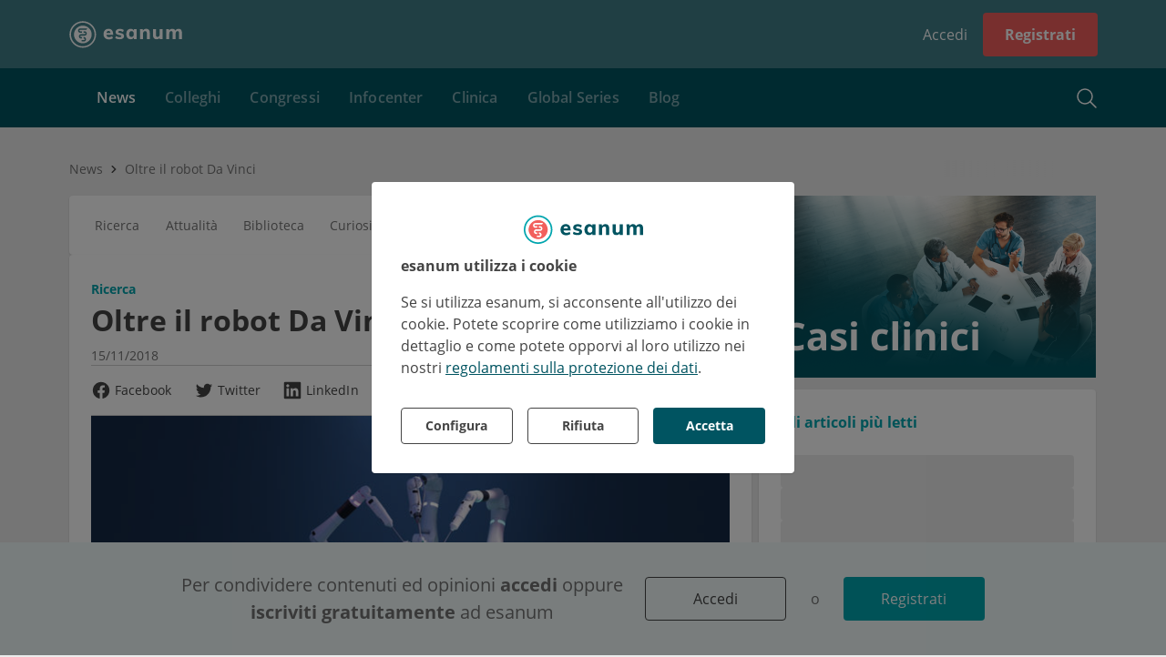

--- FILE ---
content_type: text/html; charset=utf-8
request_url: https://www.esanum.it/today/posts/oltre-il-robot-da-vinci
body_size: 22231
content:
<!DOCTYPE html>
<html lang="it" dir="ltr">
<head>

        <!-- application [pk=10] static_head start -->
        <link rel="stylesheet" type="text/css" href="/apps/current/style.css">
<meta name="facebook-domain-verification" content="6rn8wjs01k34en2q96vd5xwkvo71yq" />
<meta name="google-site-verification" content="O7jTg01nw62SN25L5yy6-4cbS5Hxg72pbzExohYBU7E" />
<script type="text/javascript">
    (function(c,l,a,r,i,t,y){
        c[a]=c[a]||function(){(c[a].q=c[a].q||[]).push(arguments)};
        t=l.createElement(r);t.async=1;t.src="https://www.clarity.ms/tag/"+i;
        y=l.getElementsByTagName(r)[0];y.parentNode.insertBefore(t,y);
    })(window, document, "clarity", "script", "sii78b0sr3");
</script>
        <!-- application [pk=10] static_head end -->
    
    <base href="/">
    <meta charset="utf-8"/>
    <meta esn-version="4.144.0">
    <title>Oltre il robot Da Vinci</title>
    <link rel="icon" type="image/png" href="/assets/images/favicon.png?v4">

    <!-- TODO: usercentrics CMP_ID=5 : manual blocking -->
    <script src="https://web.cmp.usercentrics.eu/tcf/stub.js"></script>
    <script id="usercentrics-cmp" src="https://web.cmp.usercentrics.eu/ui/loader.js" data-settings-id="A21qQy1e1O8mx0" async=""></script>
    <!-- TODO: ...usercentrics -->

    <script>
        // adjust view port
        (function () {
            var viewport;

            var reload = function () {
                if (!!viewport) {
                    viewport.parentNode.removeChild(viewport);
                }

                viewport = document.createElement('meta');
                viewport.setAttribute('name', 'viewport');
                var width = window.screen.availWidth < 660 && window.orientation === 0
                    ? (window.screen.availWidth > 550
                        ? 'width=700'
                        : 'width=420')
                    : 'width=1180';
                var content = [width];
                if (/iPad|iPhone|iPod/.test(navigator.userAgent) && !window.MSStream) {
                    content.push('maximum-scale=1.0');
                    content.push('user-scalable=0');
                }
                viewport.setAttribute('content', content.join(', '));
                document.head.appendChild(viewport);
            };

            reload();
            window.addEventListener('resize', function () {
                reload();
            });
            window.addEventListener('orientationchange', function () {
                reload();
            });
        })();

        // catch HTTP status
        (function () {
            return;
            var status = !!window['_preload'] && window['_preload']['status'] !== undefined
                ? window['_preload']['status'] : 200;
            if (status === 404 && !/^404/.test(document.location.pathname)) {
                history.replaceState({}, 'Not found', '/404');
            }
        })();

        // platform events API
        var platform = {events: {ready: [], route: []}, state: {me: {user: []}}};
        (function () {
            var processMessage = function (message) {
                switch (message.type) {
                    case 'route':
                        var url = message.payload;
                        platform.events.route.forEach(function (p) {
                            p(url);
                        });
                        break;
                    case 'me_user':
                        var user = message.payload;
                        if (!!user) {
                            platform.state.me.user.forEach(function (p) {
                                p(user);
                            });
                        }
                        break;
                    case 'me_profile':
                        var profile = message.payload;
                        if (!!profile) {
                            platform.state.me.profile.forEach(function (p) {
                                p(profile);
                            });
                        }
                        break;
                }
            };
            addEventListener('message', function (e) {
                switch (e.data) {
                    case 'platform_ready':
                        platform.events.ready.forEach(function (p) {
                            p();
                        });
                        break;
                    default:
                        try {
                            processMessage(JSON.parse(e.data));
                        } catch (e) {
                            // console.log(e);
                        }

                }
            });
        })();
    </script>
    <script src="/assets/js/youtube-iframe_api.js" async=""></script>
    <script src="/assets/js/3q-player.js" async=""></script>
    <script type="text/javascript" src="/assets/js/bowser.js"></script>
    <link rel="manifest" crossorigin="use-credentials" href="manifest.webmanifest">
    <link rel="preload" href="assets/3rd-party/open-sans-cyrillic-600.woff2" as="font" type="font/woff2" crossorigin="">
    
  <meta property="og:title" content="Oltre il robot Da Vinci">
  <meta name="twitter:title" content="Oltre il robot Da Vinci">



  <meta name="description" content="La chirurgia robotica (termine con cui si indica la telemanipolazione computer-assistita) presenta una serie di vantaggi sia per il chirurgo sia per il paziente. Il chirurgo riesce ad operare con maggiore comfort e precisione, il paziente ha minime incisioni, con conseguente diminuzione del dolore post-operatorio e più rapida guarigione.">
  <meta property="og:description" content="La chirurgia robotica (termine con cui si indica la telemanipolazione computer-assistita) presenta una serie di vantaggi sia per il chirurgo sia per il paziente. Il chirurgo riesce ad operare con maggiore comfort e precisione, il paziente ha minime incisioni, con conseguente diminuzione del dolore post-operatorio e più rapida guarigione.">
  <meta name="twitter:description" content="La chirurgia robotica (termine con cui si indica la telemanipolazione computer-assistita) presenta una serie di vantaggi sia per il chirurgo sia per il paziente. Il chirurgo riesce ad operare con maggiore comfort e precisione, il paziente ha minime incisioni, con conseguente diminuzione del dolore post-operatorio e più rapida guarigione.">



  <meta property="og:image" content="https://s0.esanum.it/backend/media/images/2018/11/15/f24c2b29-c975-4025-989c-3dc953001bf5/renders/detailed.jpg">
  <meta property="og:image:url" content="https://s0.esanum.it/backend/media/images/2018/11/15/f24c2b29-c975-4025-989c-3dc953001bf5/renders/detailed.jpg">
  <meta property="og:image:type" content="image/jpeg">
  
    <meta property="og:image:width" content="642">
  
  
    <meta property="og:image:height" content="300">
  
  <meta name="twitter:image:src" content="https://s0.esanum.it/backend/media/images/2018/11/15/f24c2b29-c975-4025-989c-3dc953001bf5/renders/detailed.jpg">
  <meta name="twitter:card" content="summary_large_image">



  <meta name="twitter:site" content="esanum">
  <meta name="twitter:site:id" content="631940082">
  <meta name="twitter:creator" content="esanum">
  <meta name="twitter:creator:id" content="631940082">



  <meta name="keywords" content="chirurgia,chirurgia robotica,robot da vinci,urologia,versius">







  <link rel="canonical" href="https://www.esanum.it/today/posts/oltre-il-robot-da-vinci">



  <script type="application/ld+json">
  {
    "@context": "http://schema.org",
    "@type": "Article",
    "mainEntityOfPage": {
        "@type": "WebPage",
        "@id": "https://www.esanum.it/today/posts/oltre-il-robot-da-vinci"
    },
    "headline": "Oltre il robot Da Vinci",
    "datePublished": "2018-11-15T12:44:48+00:00",
    "dateModified": "2021-03-27T06:47:26+00:00",
    "publisher": {
        "@type": "Organization",
        "name": "esanum",
        "logo": {
            "@type": "ImageObject",
            "url": "https://www.esanum.it/assets/images/json-ld-esanum-logo.jpg"
        }
    },
    "description": "La chirurgia robotica (termine con cui si indica la telemanipolazione computer-assistita) presenta una serie di vantaggi sia per il chirurgo sia per il paziente. Il chirurgo riesce ad operare con maggiore comfort e precisione, il paziente ha minime incisioni, con conseguente diminuzione del dolore post-operatorio e più rapida guarigione.",
    "author": {
        "@type": "Person",
        "name": "Amedeo Cutuli"
    },
    "image": {
        "@type": "ImageObject",
        "url": "https://s0.esanum.it/backend/media/images/2018/11/15/f24c2b29-c975-4025-989c-3dc953001bf5/renders/detailed.jpg",
        "width": 2400,
        "height": 1121
    }
}
  </script>






  <script>
    
      window._preload = {"splashScreen": {"title": "esanum - comunit\u00e0 e notizie per i medici", "description": ""}, "layout": {"__type__": "layout", "id": 1, "title": "Default layout", "blocks": ["breadcrumbs", "footer", "header", "infocenter_main_menu", "infocenter_summary", "login_state", "sidebar", "sidebar_user", "sub_header"], "containerWidth": "1160px", "backgroundColor": "", "__from_public_cache__": true, "__deps__": {"public": ["tag__layout__1", "tag__client__1"], "private": []}}, "status": 200};
    
  </script>



<link rel="stylesheet" href="styles.c87bad5778d774af.css"></head>

<body data-layout-position="body" data-ch-layout-position="body">

<!-- backward compatibility with plugins -->
<script>
    (function () {
        if (/plugins#/.test(window.location.href)) {
            history.pushState('', document.title, window.location.href.replace('plugins#', 'plugins'));
        }
    })();
</script>

<!-- analytics -->
<script type="module" data-privacy-shield="skip">
    const BOT_MODE = /(googlebot|phantomjs|changelog)/ig.test(navigator.userAgent);
    if (!BOT_MODE) {
        const insert = src => {
            let first = document.head.firstChild;
            let script = document.createElement('script');
            script.async = true;
            script.src = src;
            first.parentNode.insertBefore(script, first);
        }

        // Google Analytics
        window.GoogleAnalyticsObject = 'ga';
        window.ga = window.ga || function () {
            (window.ga.q = window.ga.q || []).push(arguments)
        };
        window.ga.l = 1 * new Date();
        insert('//www.google-analytics.com/analytics.js');

        // Google Tag Manager
        window.dataLayer = window.dataLayer || [];
        window.gtag = function () {
            window.dataLayer.push(arguments)
        };
        window.gtag('js', new Date());
        insert('//www.googletagmanager.com/gtag/js');
        gtag('consent', 'default', {
            'ad_storage': 'denied',
            'ad_user_data': 'denied',
            'ad_personalization': 'denied',
            'analytics_storage': 'denied',
            'functionality_storage': 'denied',
            'personalization_storage': 'denied',
            'security_storage': 'granted'
        });
        gtag('consent', 'update', {
            'ad_storage': 'denied',
            'ad_user_data': 'denied',
            'ad_personalization': 'denied',
            'analytics_storage': 'denied',
            'functionality_storage': 'denied',
            'personalization_storage': 'denied',
            'security_storage': 'granted'
        });
    }
</script>

<script type="module">
    // Mautic
    const insert = src => {
        let first = document.head.firstChild;
        let script = document.createElement('script');
        script.async = true;
        script.src = src;
        first.parentNode.insertBefore(script, first);
    }
    window.MauticTrackingObject = 'mt';
    window.mt = window.mt || function () {
        (window.mt.q = window['mt'].q || []).push(arguments)
    };
    insert('https://mailings.esanum.de/mtc.js');
</script>

<div style="display:none" data-layout-position="prerender" data-changelog="skip">
    <div>
  <h1>
    Oltre il robot Da Vinci
  </h1>
  <h4>
    La chirurgia robotica (termine con cui si indica la telemanipolazione computer-assistita) presenta una serie di vantaggi sia per il chirurgo sia per il paziente. Il chirurgo riesce ad operare con maggiore comfort e precisione, il paziente ha minime incisioni, con conseguente diminuzione del dolore post-operatorio e più rapida guarigione.
  </h4>
  <p align="justify">
    <span style="font-size:16px;"><strong>Un’azienda inglese ha progettato Versius, un nuovo sistema di chirurgia robotica</strong></span>
  </p>
  <p align="justify">
    <em><span style="font-size:16px;">La chirurgia robotica (termine con cui si indica la telemanipolazione computer-assistita) presenta una serie di vantaggi sia per il chirurgo sia per il paziente. Il chirurgo riesce ad operare con maggiore comfort e precisione, il paziente ha minime incisioni, con conseguente diminuzione del dolore post-operatorio e più rapida guarigione.&nbsp;</span></em>
  </p>
  <p align="justify">
    Il campo della chirurgia robotica è dominato dal <strong>sistema Da Vinci</strong>, realizzato nel 1999 dalla società californiana Intuitive Surgical. I robot Da Vinci sono oggi più di 4.500 in tutto il mondo. Lo scorso giugno in Italia è stato installato il centesimo robot (solo in Lombardia ne sono presenti 22). &nbsp;Nel Regno Unito i sistemi Da Vinci presenti sono circa 70. Sono utilizzati principalmente per la chirurgia della prostata, della vescica, nella chirurgia addominale e in ginecologia, anche se la loro gamma di operazioni è in espansione. Recentemente sono scaduti i brevetti chiave del sistema Da Vinci, cosa che ha incoraggiato altre aziende ad entrare nel campo della chirurgia robotica.<br>
    <br>
    Un potenziale rivale del sistema Da Vinci è <strong>il robot Versius</strong>, progettato e costruito a Cambridge. Versius è più piccolo e l'azienda che lo sostiene, <strong>CMR Surgical</strong>, ritiene che sarà più flessibile e versatile dei robot esistenti, consentendogli di eseguire una più ampia gamma di operazioni. Versius dispone di <strong>bracci modulari indipendenti, facili e veloci da installare</strong>. Ognuno dei bracci del robot ha giunti flessibili controllabili&nbsp;da un chirurgo seduto ad una console tramite due joystick e uno schermo 3D HD. Versius ha dimensioni ridotte e i suoi bracci sono montati su carrelli individuali, che ne potranno consentirne il trasporto tra sale operatorie e ospedali. La <strong>portabilità</strong> è un elemento importante di questo progetto, che vuole migliorare rendere questo tipo di chirurgia accessibile ad un numero sempre maggiore di pazienti. “Ci vogliono circa 80 ore per insegnare ad un chirurgo a legare un nodo in profondità nell’addome del paziente con metodica laparoscopica. <strong>Per imparare ad usare Versius basta mezz’ora</strong>”. Così si è espresso Mark Slack, chirurgo dell'ospedale di Addenbrooke, co-fondatore di CMR Surgical. Attualmente, l'azienda sta lavorando agli studi di convalida necessari per l'approvazione normativa in Europa. Il sistema Versius dovrebbe essere lanciato l'anno prossimo negli ospedali del Regno Unito e dell'Europa continentale.<br>
    <br>
    Secondo Accuray Research, si stima che gli attuali 4 miliardi di dollari di fatturato globale annuo del mercato della chirurgia mini-invasiva robot assistita raggiungeranno i <strong>20 miliardi di dollari</strong> entro il 2025.
  </p>
  <p align="center"></p>
  <p align="justify">
    <br>
    <span style="font-size:10px;">Fonte: https://cmrsurgical.com/versius</span>
  </p>
</div>

</div>
<!--googleoff: all-->
<!--noindex-->
<style>
    body {
        background: #EBEBEB;
        margin: 0;
        padding: 0;
        width: 100%;
    }

    #unsupported {
        display: block;
        position: absolute;
        top: 50%;
        left: 50%;
        transform: translate(-50%, -50%);
        text-align: center;
        color: #005461;
        font-weight: 700;
    }

    #unsupported h1 {
        font-size: 28px;
    }

    #unsupported h2 {
        font-size: 22px;

    }

    #platform-loader {
        position: absolute;
        width: 100%;
        min-height: 100%;
        left: 0;
        top: 0;
        background-color: #ebebeb;
        opacity: 0;
        animation: platform-fadein 2s;
        animation-delay: 2s;
        animation-fill-mode: forwards;
    }

    #platform-loader header {
        height: 70px;
        box-sizing: border-box;
        background-color: #00A5AE;
    }

    #platform-loader header .logo {
        width: 150px;
        height: 70px;
        display: flex;
        align-items: center;
    }

    #platform-loader header .logo svg {
        margin: 0 auto;
    }

    #platform-loader header .header {
        max-width: 1120px;
        margin: 0 auto;
        padding: 0 15px;
    }

    .platform-loader-desktop {
        font-family: 'Open Sans';
        font-size: 14px;
        font-weight: 400;
    }

    @keyframes platform-fadein {
        0% {
            opacity: 0;
        }
        80% {
            opacity: 0;
        }
        100% {
            opacity: 1;
        }
    }

    .platform-loader-desktop .title {
        text-align: center;
        font-size: 26px;
        margin: 30px 0 20px 0;
        color: #005461;
        font-weight: bold;
    }

    .platform-loader-desktop p {
        text-align: center;
        font-size: 15px;
        margin: 14px 0;
        color: #444;
    }

    .platform-loader-desktop .platform-loader-splash-screen {
        display: flex;
        flex-direction: column;
        align-items: center;
        justify-content: center;
        padding-top: 130px;
        max-width: 740px;
        margin: 0 auto;
    }

    .platform-loader-mobile {
        display: none;
        position: absolute;
        top: 0;
        right: 0;
        bottom: 0;
        left: 0;
        margin: auto;
    }

    .platform-loader-spinner {
        stroke-dasharray: 150, 200;
        stroke-dashoffset: -10;
        -webkit-animation: platform-loader-dash 1.5s ease-in-out infinite, platform-loader-rotate 2s linear infinite;
        animation: platform-loader-dash 1.5s ease-in-out infinite, platform-loader-rotate 2s linear infinite;
        stroke-linecap: round;
    }

    .platform-loader-spinner-desktop {
        -webkit-animation: platform-loader-dash-desktop 1.5s ease-in-out infinite, platform-loader-rotate 2s linear infinite;
        animation: platform-loader-dash-desktop 1.5s ease-in-out infinite, platform-loader-rotate 2s linear infinite;
        stroke-linecap: round;
    }

    @-webkit-keyframes platform-loader-rotate {
        100% {
            -webkit-transform: rotate(360deg);
            transform: rotate(360deg);
        }
    }

    @keyframes platform-loader-rotate {
        100% {
            -webkit-transform: rotate(360deg);
            transform: rotate(360deg);
        }
    }

    @-webkit-keyframes platform-loader-dash {
        0% {
            stroke-dasharray: 1, 200;
            stroke-dashoffset: 0;
        }
        50% {
            stroke-dasharray: 89, 200;
            stroke-dashoffset: -35;
        }
        100% {
            stroke-dasharray: 89, 200;
            stroke-dashoffset: -134;
        }
    }

    @keyframes platform-loader-dash {
        0% {
            stroke-dasharray: 1, 200;
            stroke-dashoffset: 0;
        }
        50% {
            stroke-dasharray: 89, 200;
            stroke-dashoffset: -35;
        }
        100% {
            stroke-dasharray: 89, 200;
            stroke-dashoffset: -134;
        }
    }

    @-webkit-keyframes platform-loader-dash-desktop {
        0% {
            stroke-dasharray: 1, 240;
            stroke-dashoffset: 0;
        }
        50% {
            stroke-dasharray: 220, 240;
            stroke-dashoffset: -40;
        }
        100% {
            stroke-dasharray: 220, 240;
            stroke-dashoffset: -230;
        }
    }

    @keyframes platform-loader-dash-desktop {
        0% {
            stroke-dasharray: 1, 240;
            stroke-dashoffset: 0;
        }
        50% {
            stroke-dasharray: 220, 240;
            stroke-dashoffset: -40;
        }
        100% {
            stroke-dasharray: 220, 240;
            stroke-dashoffset: -230;
        }
    }

    @media screen and (max-width: 768px) {
        .platform-loader-desktop {
            display: none;
        }

        .platform-loader-mobile {
            display: block;
        }
    }
</style>

<div id="platform-loader">

    <div class="platform-loader-desktop">
        <header>

        <!-- application [pk=10] static_head start -->
        <link rel="stylesheet" type="text/css" href="/apps/current/style.css">
<meta name="facebook-domain-verification" content="6rn8wjs01k34en2q96vd5xwkvo71yq" />
<meta name="google-site-verification" content="O7jTg01nw62SN25L5yy6-4cbS5Hxg72pbzExohYBU7E" />
<script type="text/javascript">
    (function(c,l,a,r,i,t,y){
        c[a]=c[a]||function(){(c[a].q=c[a].q||[]).push(arguments)};
        t=l.createElement(r);t.async=1;t.src="https://www.clarity.ms/tag/"+i;
        y=l.getElementsByTagName(r)[0];y.parentNode.insertBefore(t,y);
    })(window, document, "clarity", "script", "sii78b0sr3");
</script>
        <!-- application [pk=10] static_head end -->
    
            <div class="header">
                <div class="logo">
                    <svg width="146" height="35" viewBox="0 0 146 35" fill="none" xmlns="http://www.w3.org/2000/svg">
                        <path fill-rule="evenodd" clip-rule="evenodd" d="M49.6216 14.1731C49.1659 14.6027 48.8693 15.2303 48.7319 16.0552H53.915C53.7087 14.3708 52.8746 13.5282 51.4138 13.5282C50.6744 13.5282 50.0768 13.7434 49.6216 14.1731ZM57.2674 18.4595H48.6546C48.7233 19.6801 49.0416 20.0999 49.6086 20.6581C50.176 21.217 51.0182 21.4964 52.1358 21.4964C52.8063 21.4964 53.4767 21.3848 54.1472 21.161C54.8177 20.9377 55.4365 20.6113 56.0037 20.1813L57.0354 22.8115C56.4163 23.3103 55.6467 23.7012 54.7273 23.9849C53.8075 24.2682 52.8837 24.4101 51.9553 24.4101C49.7545 24.4101 48.0268 23.804 46.7723 22.5921C45.5173 21.38 44.8901 19.726 44.8901 17.6282C44.8901 16.3048 45.1607 15.1229 45.7024 14.0827C46.2438 13.0428 47.0044 12.235 47.9841 11.6588C48.9641 11.083 50.073 10.7949 51.3107 10.7949C53.1499 10.7949 54.6024 11.3923 55.6686 12.5871C56.7344 13.782 57.2674 15.3937 57.2674 17.4222V18.4595Z" fill="white"/>
                        <path fill-rule="evenodd" clip-rule="evenodd" d="M59.9902 22.6552L61.0085 19.9827C61.6869 20.4751 62.442 20.8527 63.2737 21.1152C64.1049 21.3788 64.9535 21.5098 65.8188 21.5098C66.4803 21.5098 66.9896 21.4081 67.3457 21.2045C67.702 21.001 67.8801 20.7042 67.8801 20.3137C67.8801 19.9915 67.753 19.7369 67.4984 19.55C67.244 19.3637 66.7942 19.2025 66.1494 19.0666L64.0371 18.583C62.7983 18.3119 61.8864 17.8792 61.3012 17.2849C60.7156 16.6914 60.4229 15.9022 60.4229 14.918C60.4229 14.1205 60.6561 13.408 61.1229 12.7802C61.5893 12.1524 62.2385 11.6648 63.07 11.3167C63.9013 10.9691 64.86 10.7948 65.9459 10.7948C66.8623 10.7948 67.7613 10.935 68.6438 11.2148C69.526 11.4946 70.3148 11.8892 71.0109 12.3985L69.9416 14.969C69.2801 14.5109 68.6055 14.1633 67.9186 13.9253C67.2313 13.6878 66.5652 13.5692 65.9205 13.5692C65.2927 13.5692 64.8008 13.6797 64.4442 13.9002C64.0881 14.1205 63.9098 14.4263 63.9098 14.8163C63.9098 15.1048 64.0157 15.338 64.2281 15.5161C64.44 15.6944 64.8174 15.8429 65.3605 15.9617L67.524 16.4451C68.8476 16.7505 69.8058 17.2085 70.3999 17.8195C70.9938 18.4305 71.2906 19.2447 71.2906 20.2627C71.2906 21.4845 70.7985 22.4515 69.8147 23.1642C68.8304 23.8767 67.4813 24.233 65.7679 24.233C63.3246 24.233 61.3985 23.7076 59.9902 22.6552Z" fill="white"/>
                        <path fill-rule="evenodd" clip-rule="evenodd" d="M83.15 20.3391C83.6593 19.6947 83.9135 18.7613 83.9135 17.5396C83.9135 16.3178 83.6593 15.3805 83.15 14.7273C82.6412 14.0741 81.9115 13.7473 80.9612 13.7473C80.011 13.7473 79.2727 14.087 78.747 14.7654C78.2209 15.4442 77.958 16.3861 77.958 17.5905C77.958 18.7952 78.2166 19.7155 78.7344 20.352C79.2517 20.9884 79.9939 21.3062 80.9612 21.3062C81.9115 21.3062 82.6412 20.9842 83.15 20.3391ZM87.706 11.1258V24.0296H83.9137V22.1208C83.5233 22.7825 82.9724 23.3001 82.2595 23.673C81.5468 24.046 80.741 24.233 79.8417 24.233C78.7219 24.233 77.7332 23.962 76.8767 23.4189C76.0197 22.8757 75.3497 22.0996 74.8658 21.09C74.3823 20.0807 74.1406 18.9137 74.1406 17.5905C74.1406 16.267 74.3823 15.088 74.8658 14.0526C75.3497 13.0177 76.0241 12.216 76.8892 11.6475C77.7546 11.0792 78.7385 10.7948 79.8417 10.7948C80.741 10.7948 81.5468 10.9901 82.2595 11.3802C82.9724 11.7709 83.5233 12.2963 83.9137 12.9582V11.1258H87.706Z" fill="white"/>
                        <path fill-rule="evenodd" clip-rule="evenodd" d="M104.504 16.216V24.0297H100.661V16.3943C100.661 15.4952 100.495 14.8376 100.164 14.4216C99.8333 14.0062 99.3121 13.7984 98.5991 13.7984C97.7504 13.7984 97.0718 14.0698 96.563 14.6125C96.0542 15.1559 95.7996 15.885 95.7996 16.8016V24.0297H91.9566V14.8162C91.9566 13.4418 91.8883 12.2118 91.7529 11.1257H95.3667L95.6215 13.1618C96.0796 12.3986 96.6776 11.813 97.4159 11.4059C98.154 10.9984 98.9894 10.7949 99.9228 10.7949C102.977 10.7949 104.504 12.602 104.504 16.216Z" fill="white"/>
                        <path fill-rule="evenodd" clip-rule="evenodd" d="M121.021 11.1257V24.0296H117.28V22.1461C116.873 22.8249 116.338 23.3423 115.676 23.6988C115.015 24.055 114.268 24.233 113.437 24.233C111.825 24.233 110.62 23.7837 109.823 22.8844C109.025 21.9851 108.626 20.6278 108.626 18.812V11.1257H112.47V18.8885C112.47 20.4497 113.14 21.2298 114.48 21.2298C115.278 21.2298 115.922 20.9585 116.414 20.4154C116.906 19.8725 117.153 19.1602 117.153 18.2773V11.1257H121.021Z" fill="white"/>
                        <path fill-rule="evenodd" clip-rule="evenodd" d="M144.856 12.1313C145.577 13.0218 145.938 14.3835 145.938 16.216V24.0297H142.094V16.3433C142.094 15.444 141.95 14.7952 141.662 14.3964C141.373 13.9979 140.898 13.7984 140.237 13.7984C139.456 13.7984 138.853 14.0698 138.43 14.6125C138.005 15.1559 137.793 15.9194 137.793 16.9033V24.0297H133.95V16.3433C133.95 15.4613 133.801 14.8162 133.505 14.4091C133.208 14.0018 132.737 13.7984 132.092 13.7984C131.312 13.7984 130.705 14.0698 130.273 14.6125C129.84 15.1559 129.623 15.9194 129.623 16.9033V24.0297H125.78V14.8162C125.78 13.4418 125.712 12.2118 125.577 11.1257H129.191L129.42 13.0601C129.81 12.3308 130.357 11.7708 131.061 11.3803C131.765 10.99 132.576 10.7949 133.492 10.7949C135.409 10.7949 136.682 11.5927 137.31 13.1874C137.733 12.4581 138.323 11.8766 139.079 11.444C139.833 11.0113 140.66 10.7949 141.56 10.7949C143.036 10.7949 144.135 11.2403 144.856 12.1313Z" fill="white"/>
                        <path fill-rule="evenodd" clip-rule="evenodd" d="M22.242 11.3362H18.5639H18.0601H16.5094H15.6407L14.1806 11.3281C13.378 11.3281 13.1083 11.8927 13.1083 12.3165C13.1083 12.7402 13.4056 13.3105 14.1014 13.3105H16.502V15.2H14.4895C13.8844 15.2 13.4349 15.1366 13.1216 15.0069C12.7635 14.8701 12.3722 14.6632 12.0906 14.3397C11.6356 13.8151 11.2646 13.1197 11.2646 12.3235C11.2646 11.5235 11.6111 10.8559 12.0675 10.3302C12.3499 10.0104 12.7775 9.75949 13.14 9.62649C13.5235 9.49502 13.9701 9.4469 14.4895 9.4469H16.5094H18.0601H23.5219L22.242 11.3362ZM22.1193 18.0762C21.81 18.4727 21.4191 18.7013 21.056 18.8343C20.6721 18.9649 20.1547 19.0349 19.6367 19.0349L15.1598 19.0074C14.4701 19.0074 14.1772 19.5704 14.1772 19.9942C14.1772 20.4179 14.4841 20.9809 15.1598 20.9809H16.5121V22.8703H15.5352C14.9297 22.8703 14.4806 22.8068 14.1678 22.6771C13.8108 22.5404 13.422 22.2845 13.1401 21.9609C12.6851 21.4364 12.3613 20.79 12.3613 19.9935C12.3613 19.1937 12.5785 18.7204 13.0108 18.1742C13.323 17.7797 13.7281 17.5496 14.0415 17.3928C14.4858 17.1701 15.0154 17.1172 15.5352 17.1172L19.9557 17.1458C20.7736 17.1458 21.0798 16.5825 21.0798 16.159C21.0798 15.7353 20.8151 15.1722 20.0204 15.1722H18.4874V13.282H19.6367C20.9873 13.2442 21.6173 13.7882 21.9338 14.1225C22.4111 14.626 22.771 15.3626 22.771 16.159C22.771 16.959 22.5406 17.5361 22.1193 18.0762ZM20.9784 25.8343C20.6941 26.1552 20.3045 26.3934 19.9444 26.5258C19.5614 26.657 19.1042 26.7231 18.5853 26.7231L16.5389 26.6929C16.0964 26.6185 15.7529 26.251 15.7529 25.7875C15.7529 25.3238 16.0242 24.8445 16.5389 24.8445L18.8345 24.8338C19.6979 24.8338 19.9461 24.2698 19.9461 23.8461C19.9461 23.4226 19.5734 22.8595 18.9637 22.8595H18.4923V20.97H18.5853C19.1895 20.97 19.6386 21.0334 19.9518 21.1631C20.3075 21.299 20.724 21.5654 21.0071 21.8898C21.4616 22.4153 21.7764 23.0512 21.7764 23.8465C21.7764 24.6465 21.4343 25.3089 20.9784 25.8343ZM28.9281 15.3129C28.9255 15.2991 28.9244 15.2851 28.9218 15.2715C28.8654 14.9817 28.7912 14.6986 28.7136 14.4167C28.6891 14.3272 28.6709 14.2366 28.6444 14.1478C28.5771 13.9247 28.495 13.7081 28.4147 13.4909C28.3611 13.3435 28.313 13.1949 28.2531 13.0495C28.1872 12.8909 28.11 12.7388 28.0374 12.584C27.9455 12.3867 27.8569 12.1887 27.7537 11.9962C27.7018 11.8999 27.6421 11.8094 27.5876 11.7149C27.4503 11.4749 27.3114 11.2358 27.1554 11.0039C27.1364 10.9755 27.1141 10.9495 27.0948 10.9215C26.6962 10.3407 26.2471 9.78419 25.7313 9.26859C25.2144 8.75169 24.6566 8.30128 24.0741 7.90206C24.0478 7.88412 24.0236 7.86334 23.9971 7.84541C23.7615 7.68681 23.5182 7.54506 23.2739 7.40572C23.1842 7.35409 23.098 7.29722 23.0068 7.248C22.8084 7.14147 22.605 7.05025 22.402 6.95619C22.2526 6.88662 22.1062 6.81181 21.9537 6.74837C21.8013 6.68559 21.6455 6.63506 21.4911 6.57884C21.2809 6.50163 21.0722 6.42244 20.8565 6.35725C20.7572 6.32772 20.6561 6.30694 20.5561 6.28003C20.2845 6.20588 20.0121 6.13369 19.7332 6.07944C19.7035 6.07353 19.6731 6.07113 19.6435 6.06566C18.9479 5.9355 18.2337 5.85938 17.5011 5.85938C16.7726 5.85938 16.0624 5.93506 15.3707 6.06369C15.3361 6.07003 15.3011 6.07309 15.2666 6.07966C14.9922 6.13325 14.7249 6.20412 14.4581 6.27675C14.3531 6.30497 14.247 6.32684 14.1426 6.35791C13.9322 6.42156 13.7285 6.49922 13.5233 6.57403C13.3634 6.632 13.2026 6.6845 13.0449 6.74969C12.8979 6.81072 12.7573 6.88269 12.6133 6.94963C12.4049 7.04588 12.1957 7.13994 11.9919 7.24931C11.9072 7.29503 11.8274 7.34797 11.7438 7.39566C11.4931 7.5385 11.2437 7.68397 11.002 7.84672C10.9836 7.85919 10.967 7.87363 10.9486 7.88609C10.358 8.28881 9.79321 8.74513 9.26952 9.26859C8.75174 9.78659 8.30046 10.3455 7.90058 10.9291C7.8833 10.9543 7.86339 10.9779 7.84611 11.0033C7.68818 11.2378 7.54774 11.4797 7.40861 11.7228C7.35611 11.8142 7.29814 11.9017 7.24827 11.9944C7.14327 12.1902 7.05314 12.3913 6.96018 12.5914C6.88908 12.7434 6.81318 12.8926 6.74843 13.0482C6.68718 13.1967 6.63796 13.3487 6.58327 13.4992C6.5043 13.7134 6.42358 13.9262 6.3573 14.1461C6.3293 14.2395 6.30983 14.3348 6.28424 14.4289C6.20833 14.7063 6.13505 14.9845 6.07949 15.2698C6.07555 15.2899 6.0738 15.31 6.07008 15.3299C5.93664 16.0339 5.85986 16.7575 5.85986 17.4997C5.85986 17.8657 5.88261 18.2277 5.91696 18.5873C5.92089 18.6298 5.92789 18.6716 5.93249 18.714C5.96333 19.0027 6.0038 19.2887 6.05586 19.5717C6.07905 19.7001 6.10661 19.8272 6.13418 19.955C6.17333 20.1346 6.21643 20.3122 6.26411 20.4887C6.31377 20.6766 6.36583 20.8634 6.42511 21.0487C6.44721 21.117 6.47258 21.1839 6.49599 21.2517C7.05096 22.8884 7.96664 24.4286 9.26886 25.7311C10.0382 26.5002 10.904 27.135 11.8278 27.6469C11.9551 27.7184 12.0807 27.7921 12.2111 27.8588C12.2467 27.877 12.2835 27.8927 12.3196 27.9102C12.8019 28.1518 13.3009 28.3668 13.8211 28.54C13.8206 28.535 13.8208 28.5302 13.8202 28.5249C14.5701 28.7728 15.3427 28.9386 16.1249 29.032C16.1446 29.0405 16.1588 29.0534 16.1796 29.0607C16.6561 29.1147 17.0885 29.1409 17.5011 29.1409C18.0781 29.1409 18.6412 29.0845 19.196 29.0031C19.222 28.9994 19.2478 28.995 19.2738 28.9911C19.5582 28.9473 19.8402 28.8973 20.1173 28.8332C20.1219 28.8323 20.1265 28.831 20.1311 28.8299C20.6325 28.7133 21.1199 28.5626 21.5943 28.3834C21.6941 28.346 21.7949 28.3136 21.8938 28.2736C22.0566 28.2069 22.2143 28.1314 22.3733 28.0575C22.4836 28.0069 22.5962 27.9627 22.7051 27.9083C22.7023 27.9061 22.7003 27.9035 22.6975 27.9013C23.4163 27.5406 24.0936 27.1116 24.7181 26.6161C24.7257 26.6124 24.7334 26.6124 24.7411 26.6087C24.7806 26.5772 24.8139 26.5468 24.8526 26.5155C24.8896 26.4851 24.9259 26.4538 24.9629 26.423C25.2426 26.1902 25.5019 25.9612 25.732 25.7311C26.2598 25.2034 26.7196 24.634 27.1245 24.0382C27.1335 24.0252 27.144 24.013 27.1528 23.9999C27.3164 23.7571 27.4625 23.507 27.6058 23.255C27.6533 23.1721 27.706 23.0925 27.7513 23.0083C27.8602 22.8055 27.9538 22.5972 28.0499 22.3892C28.1172 22.2444 28.1896 22.1027 28.2513 21.9548C28.3154 21.7995 28.3671 21.6409 28.4239 21.4838C28.5 21.2758 28.5788 21.0693 28.6431 20.856C28.6729 20.7569 28.6934 20.6561 28.7203 20.5565C28.7947 20.284 28.8669 20.011 28.9214 19.731C28.9262 19.7067 28.9279 19.682 28.9325 19.6577C29.0644 18.9575 29.1412 18.2376 29.1412 17.4997C29.1412 16.7516 29.0638 16.0218 28.9281 15.3129Z" fill="white"/>
                        <mask id="mask0" mask-type="alpha" maskUnits="userSpaceOnUse" x="0" y="0" width="36" height="35">
                            <path fill-rule="evenodd" clip-rule="evenodd" d="M0 0.00012207H35.0004V35.0001H0V0.00012207Z" fill="white"/>
                        </mask>
                        <g mask="url(#mask0)">
                            <path fill-rule="evenodd" clip-rule="evenodd" d="M17.5 1.94043C8.92084 1.94043 1.94141 8.92096 1.94141 17.5001C1.94141 26.0793 8.92084 33.0596 17.5 33.0596C26.0796 33.0596 33.059 26.0793 33.059 17.5001C33.059 8.92096 26.0796 1.94043 17.5 1.94043ZM17.5 35.0001C7.85072 35.0001 0 27.1494 0 17.5001C0 7.85084 7.85072 0.00012207 17.5 0.00012207C27.1497 0.00012207 35.0004 7.85084 35.0004 17.5001C35.0004 27.1494 27.1497 35.0001 17.5 35.0001Z" fill="white"/>
                        </g>
                    </svg>
                </div>
            </div>
        </header>
        <div class="platform-loader-splash-screen">
            <svg width="350" height="84" viewBox="0 0 350 84" fill="none" xmlns="http://www.w3.org/2000/svg">
                <g cx="0" cy="0" transform="translate(42 42)">
                    <circle class="platform-loader-spinner-desktop" r="38" stroke="#00A5AE" stroke-width="3"></circle>
                </g>
                <path fill-rule="evenodd" clip-rule="evenodd" d="M119.007 33.9898C117.914 35.0202 117.202 36.5254 116.873 38.5037H129.303C128.809 34.4641 126.808 32.4433 123.305 32.4433C121.532 32.4433 120.098 32.9595 119.007 33.9898ZM137.343 44.2711H116.687C116.852 47.1985 117.615 48.2052 118.975 49.544C120.336 50.8845 122.356 51.5544 125.036 51.5544C126.644 51.5544 128.252 51.2868 129.86 50.7502C131.468 50.2145 132.952 49.4318 134.312 48.4004L136.787 54.7085C135.302 55.9046 133.456 56.8421 131.251 57.5225C129.045 58.2019 126.83 58.5424 124.603 58.5424C119.325 58.5424 115.181 57.0887 112.173 54.1823C109.163 51.2753 107.659 47.3086 107.659 42.2775C107.659 39.1035 108.308 36.269 109.607 33.7744C110.905 31.2803 112.729 29.3429 115.079 27.961C117.429 26.5802 120.089 25.8893 123.057 25.8893C127.468 25.8893 130.952 27.322 133.509 30.1875C136.065 33.053 137.343 36.9184 137.343 41.7833V44.2711Z" fill="#00A5AE"/>
                <path fill-rule="evenodd" clip-rule="evenodd" d="M143.873 54.3337L146.315 47.9244C147.942 49.1053 149.753 50.0108 151.748 50.6404C153.741 51.2725 155.776 51.5868 157.852 51.5868C159.438 51.5868 160.659 51.3428 161.513 50.8544C162.368 50.3665 162.795 49.6546 162.795 48.7182C162.795 47.9454 162.49 47.3347 161.88 46.8867C161.27 46.4397 160.191 46.0531 158.644 45.7273L153.579 44.5673C150.608 43.9173 148.42 42.8796 147.017 41.4542C145.613 40.0309 144.911 38.1381 144.911 35.7778C144.911 33.865 145.47 32.1563 146.589 30.6506C147.708 29.1449 149.265 27.9756 151.259 27.1409C153.253 26.3073 155.552 25.8891 158.156 25.8891C160.354 25.8891 162.51 26.2254 164.627 26.8964C166.742 27.5674 168.634 28.5138 170.304 29.7351L167.739 35.9C166.153 34.8014 164.535 33.9678 162.887 33.397C161.239 32.8273 159.642 32.5429 158.096 32.5429C156.59 32.5429 155.41 32.8079 154.555 33.3367C153.701 33.865 153.273 34.5984 153.273 35.5338C153.273 36.2258 153.527 36.785 154.037 37.2121C154.545 37.6397 155.45 37.9959 156.753 38.2808L161.941 39.4402C165.116 40.1725 167.413 41.2711 168.838 42.7364C170.263 44.2017 170.975 46.1543 170.975 48.5959C170.975 51.5259 169.794 53.8453 167.435 55.5545C165.074 57.2632 161.839 58.1178 157.729 58.1178C151.87 58.1178 147.251 56.8577 143.873 54.3337Z" fill="#00A5AE"/>
                <path fill-rule="evenodd" clip-rule="evenodd" d="M199.418 48.78C200.639 47.2344 201.249 44.9958 201.249 42.0658C201.249 39.1358 200.639 36.8878 199.418 35.3212C198.198 33.7547 196.448 32.9709 194.169 32.9709C191.89 32.9709 190.119 33.7857 188.859 35.4125C187.597 37.0404 186.966 39.2995 186.966 42.1881C186.966 45.0772 187.586 47.2843 188.828 48.8109C190.069 50.337 191.849 51.0993 194.169 51.0993C196.448 51.0993 198.198 50.3271 199.418 48.78ZM210.344 26.6829V57.63H201.249V53.0521C200.313 54.6391 198.992 55.8804 197.282 56.7748C195.573 57.6693 193.64 58.1179 191.483 58.1179C188.798 58.1179 186.426 57.4679 184.372 56.1652C182.317 54.8626 180.71 53.0012 179.55 50.5801C178.39 48.1595 177.81 45.3606 177.81 42.1871C177.81 39.0132 178.39 36.1854 179.55 33.7024C180.71 31.2204 182.327 29.2976 184.402 27.9341C186.478 26.5712 188.838 25.8892 191.483 25.8892C193.64 25.8892 195.573 26.3576 197.282 27.2931C198.992 28.23 200.313 29.4902 201.249 31.0777V26.6829H210.344Z" fill="#00A5AE"/>
                <path fill-rule="evenodd" clip-rule="evenodd" d="M250.629 38.8905V57.6301H241.413V39.3181C241.413 37.1619 241.016 35.5848 240.222 34.587C239.428 33.5907 238.178 33.0923 236.468 33.0923C234.433 33.0923 232.805 33.7434 231.585 35.045C230.365 36.3482 229.754 38.0967 229.754 40.2949V57.6301H220.538V35.5334C220.538 32.2372 220.374 29.2872 220.049 26.6825H228.716L229.327 31.5657C230.426 29.7353 231.86 28.3309 233.631 27.3545C235.401 26.3772 237.404 25.8893 239.643 25.8893C246.968 25.8893 250.629 30.2232 250.629 38.8905Z" fill="#00A5AE"/>
                <path fill-rule="evenodd" clip-rule="evenodd" d="M290.243 26.6816V57.6287H281.27V53.1117C280.294 54.7396 279.012 55.9803 277.424 56.8355C275.837 57.6896 274.047 58.1166 272.053 58.1166C268.187 58.1166 265.298 57.039 263.386 54.8823C261.473 52.7256 260.517 49.4703 260.517 45.1154V26.6816H269.734V45.299C269.734 49.0432 271.341 50.914 274.556 50.914C276.468 50.914 278.014 50.2635 279.195 48.9609C280.374 47.6587 280.965 45.9506 280.965 43.8332V26.6816H290.243Z" fill="#00A5AE"/>
                <path fill-rule="evenodd" clip-rule="evenodd" d="M347.406 29.0942C349.134 31.23 350 34.4957 350 38.8905V57.6301H340.783V39.1959C340.783 37.0391 340.437 35.4831 339.746 34.5267C339.053 33.5708 337.914 33.0924 336.327 33.0924C334.454 33.0924 333.01 33.7434 331.993 35.045C330.976 36.3482 330.468 38.1791 330.468 40.5389V57.6301H321.251V39.1959C321.251 37.0806 320.893 35.5334 320.182 34.5571C319.47 33.5803 318.341 33.0924 316.794 33.0924C314.923 33.0924 313.468 33.7434 312.431 35.045C311.392 36.3482 310.874 38.1791 310.874 40.5389V57.6301H301.657V35.5334C301.657 32.2372 301.493 29.2873 301.169 26.6825H309.836L310.386 31.3218C311.322 29.5727 312.634 28.2296 314.322 27.2932C316.01 26.3572 317.954 25.8893 320.152 25.8893C324.749 25.8893 327.802 27.8026 329.307 31.6271C330.324 29.878 331.738 28.4835 333.55 27.4458C335.36 26.4081 337.344 25.8893 339.501 25.8893C343.041 25.8893 345.676 26.9574 347.406 29.0942Z" fill="#00A5AE"/>
                <path fill-rule="evenodd" clip-rule="evenodd" d="M53.3424 27.1879H44.5214H43.3132H39.5941H37.5109L34.009 27.1685C32.0841 27.1685 31.4373 28.5226 31.4373 29.5388C31.4373 30.555 32.1502 31.9227 33.8191 31.9227H39.5763V36.4544H34.7498C33.2986 36.4544 32.2205 36.3022 31.4693 35.9911C30.6105 35.6633 29.6719 35.167 28.9967 34.391C27.9055 33.133 27.0157 31.4652 27.0157 29.5556C27.0157 27.637 27.8468 26.0359 28.9411 24.7752C29.6184 24.0082 30.644 23.4065 31.5134 23.0875C32.433 22.7722 33.5043 22.6568 34.7498 22.6568H39.5941H43.3132H56.412L53.3424 27.1879ZM53.0481 43.3504C52.3063 44.3016 51.3687 44.8498 50.4979 45.1688C49.5772 45.482 48.3364 45.6499 47.0941 45.6499L36.3571 45.5838C34.703 45.5838 34.0005 46.9341 34.0005 47.9503C34.0005 48.9665 34.7366 50.3169 36.3571 50.3169H39.6004V54.8481H37.2574C35.8052 54.8481 34.7282 54.696 33.978 54.3849C33.1218 54.057 32.1895 53.4432 31.5133 52.6672C30.4221 51.4092 29.6456 49.8589 29.6456 47.9488C29.6456 46.0307 30.1666 44.8955 31.2032 43.5855C31.9519 42.6396 32.9235 42.0877 33.6753 41.7115C34.7408 41.1774 36.0109 41.0505 37.2574 41.0505L47.859 41.1192C49.8206 41.1192 50.5551 39.7683 50.5551 38.7526C50.5551 37.7364 49.9203 36.3861 48.0143 36.3861H44.3377V31.8528H47.0941C50.3331 31.762 51.8441 33.0668 52.6032 33.8684C53.7479 35.0761 54.6109 36.8425 54.6109 38.7526C54.6109 40.6712 54.0585 42.0551 53.0481 43.3504ZM50.3122 61.9589C49.6302 62.7286 48.6958 63.2999 47.8323 63.6173C46.9137 63.9321 45.8172 64.0905 44.5728 64.0905L39.6649 64.0181C38.6036 63.8397 37.78 62.9584 37.78 61.8467C37.78 60.7345 38.4305 59.585 39.6649 59.585L45.1703 59.5593C47.241 59.5593 47.8365 58.2068 47.8365 57.1906C47.8365 56.175 46.9425 54.8246 45.4804 54.8246H44.3498V50.2929H44.5728C46.0218 50.2929 47.0989 50.445 47.8501 50.7561C48.7032 51.0819 49.7021 51.7209 50.3809 52.4989C51.4711 53.7591 52.226 55.2842 52.226 57.1917C52.226 59.1102 51.4055 60.6988 50.3122 61.9589ZM69.3775 36.7245C69.3712 36.6915 69.3686 36.6579 69.3623 36.6254C69.227 35.9303 69.0491 35.2514 68.8629 34.5752C68.8041 34.3606 68.7606 34.1434 68.6971 33.9304C68.5355 33.3953 68.3388 32.8759 68.1462 32.3549C68.0177 32.0014 67.9023 31.6451 67.7585 31.2963C67.6006 30.9159 67.4154 30.5513 67.2413 30.1799C67.0209 29.7066 66.8084 29.2319 66.5608 28.7702C66.4365 28.5394 66.2933 28.3222 66.1626 28.0955C65.8332 27.52 65.5 26.9466 65.126 26.3905C65.0803 26.3223 65.0268 26.2599 64.9807 26.1927C64.0248 24.7998 62.9477 23.4652 61.7107 22.2287C60.471 20.989 59.1332 19.9088 57.7361 18.9513C57.6732 18.9083 57.6149 18.8585 57.5515 18.8154C56.9864 18.4351 56.4031 18.0951 55.817 17.761C55.602 17.6371 55.3952 17.5007 55.1765 17.3827C54.7006 17.1272 54.2127 16.9084 53.7259 16.6828C53.3676 16.516 53.0166 16.3366 52.6509 16.1845C52.2853 16.0339 51.9117 15.9127 51.5414 15.7779C51.0372 15.5927 50.5367 15.4028 50.0194 15.2464C49.7812 15.1756 49.5389 15.1258 49.2991 15.0612C48.6475 14.8834 47.9944 14.7103 47.3255 14.5802C47.2541 14.566 47.1812 14.5602 47.1104 14.5471C45.4421 14.235 43.7292 14.0524 41.9722 14.0524C40.2252 14.0524 38.5218 14.2339 36.8629 14.5424C36.78 14.5576 36.6961 14.5649 36.6132 14.5807C35.9553 14.7092 35.3142 14.8792 34.6742 15.0534C34.4223 15.121 34.1679 15.1735 33.9177 15.248C33.413 15.4007 32.9245 15.5869 32.4324 15.7663C32.0489 15.9054 31.6633 16.0313 31.2851 16.1876C30.9325 16.334 30.5952 16.5066 30.25 16.6671C29.75 16.8979 29.2485 17.1235 28.7596 17.3858C28.5565 17.4955 28.365 17.6225 28.1646 17.7368C27.5634 18.0794 26.9653 18.4283 26.3856 18.8186C26.3416 18.8485 26.3017 18.8831 26.2576 18.913C24.8411 19.8789 23.4866 20.9732 22.2306 22.2287C20.9888 23.471 19.9065 24.8114 18.9475 26.2111C18.9061 26.2714 18.8583 26.3281 18.8169 26.3889C18.4381 26.9513 18.1013 27.5316 17.7676 28.1144C17.6417 28.3337 17.5027 28.5436 17.3831 28.766C17.1313 29.2355 16.9151 29.7177 16.6921 30.1977C16.5216 30.5623 16.3396 30.9201 16.1843 31.2931C16.0374 31.6493 15.9194 32.0139 15.7882 32.3749C15.5988 32.8885 15.4052 33.399 15.2463 33.9262C15.1791 34.1502 15.1324 34.3789 15.0711 34.6045C14.889 35.2698 14.7133 35.9371 14.58 36.6212C14.5706 36.6695 14.5664 36.7177 14.5574 36.7655C14.2374 38.4537 14.0533 40.1892 14.0533 41.9692C14.0533 42.8469 14.1078 43.7152 14.1902 44.5776C14.1997 44.6794 14.2164 44.7796 14.2275 44.8814C14.3014 45.5739 14.3985 46.2596 14.5233 46.9385C14.579 47.2464 14.6451 47.5512 14.7112 47.8576C14.8051 48.2883 14.9084 48.7143 15.0228 49.1377C15.1419 49.5883 15.2667 50.0364 15.4089 50.4807C15.4619 50.6444 15.5228 50.8049 15.5789 50.9676C16.9099 54.8928 19.1059 58.5867 22.229 61.7103C24.0741 63.5549 26.1506 65.0773 28.3661 66.305C28.6714 66.4765 28.9725 66.6533 29.2852 66.8133C29.3707 66.8569 29.4589 66.8946 29.5454 66.9366C30.7022 67.5158 31.8989 68.0315 33.1465 68.447C33.1454 68.4349 33.1459 68.4234 33.1444 68.4108C34.9428 69.0052 36.7957 69.4029 38.6718 69.6269C38.719 69.6473 38.7531 69.6783 38.803 69.6956C39.9456 69.8252 40.9828 69.8881 41.9722 69.8881C43.3562 69.8881 44.7066 69.7528 46.037 69.5576C46.0994 69.5487 46.1613 69.5382 46.2238 69.5288C46.9058 69.4238 47.582 69.3037 48.2467 69.15C48.2577 69.1479 48.2687 69.1447 48.2798 69.1421C49.4822 68.8625 50.6511 68.501 51.789 68.0714C52.0282 67.9817 52.2701 67.904 52.5072 67.808C52.8975 67.648 53.2758 67.467 53.6572 67.2897C53.9216 67.1685 54.1918 67.0625 54.453 66.9319C54.4462 66.9266 54.4415 66.9203 54.4347 66.9151C56.1586 66.05 57.7828 65.0212 59.2806 63.8329C59.299 63.824 59.3173 63.824 59.3357 63.8151C59.4307 63.7395 59.5104 63.6666 59.6033 63.5916C59.6919 63.5187 59.779 63.4437 59.8677 63.3697C60.5387 62.8115 61.1603 62.2622 61.7122 61.7103C62.9782 60.4449 64.0809 59.0793 65.052 57.6502C65.0735 57.6193 65.0987 57.5899 65.1197 57.5584C65.5121 56.9761 65.8625 56.3764 66.2062 55.7721C66.32 55.5732 66.4465 55.3823 66.5551 55.1803C66.8163 54.694 67.0409 54.1945 67.2712 53.6956C67.4328 53.3483 67.6064 53.0084 67.7543 52.6537C67.9081 52.2812 68.0319 51.9009 68.1683 51.5242C68.3508 51.0253 68.5397 50.53 68.6939 50.0185C68.7653 49.7809 68.8146 49.539 68.8791 49.3003C69.0575 48.6466 69.2306 47.9919 69.3613 47.3204C69.3728 47.2621 69.377 47.2029 69.388 47.1446C69.7044 45.4653 69.8885 43.7388 69.8885 41.9692C69.8885 40.175 69.7028 38.4248 69.3775 36.7245Z" fill="#00A5AE"/>
            </svg>

            <div id="splash-screen-text"></div>
        </div>
    </div>

    <svg class="platform-loader-mobile" fill="none" height="77" viewBox="0 0 210 71" width="250" xmlns="http://www.w3.org/2000/svg">
        <g transform="translate(5 5)">
            <g cx="0" cy="0" transform="translate(25 25)">
                <circle class="platform-loader-spinner" r="23" stroke="#00A5AE" stroke-width="3"></circle>
            </g>
            <path fill-rule="evenodd" clip-rule="evenodd" d="M71.4039 20.3942C70.7482 21.0125 70.3214 21.9155 70.1237 23.1026H77.582C77.2852 20.6788 76.0849 19.4663 73.9829 19.4663C72.9189 19.4663 72.059 19.776 71.4039 20.3942ZM82.4059 26.5626H70.0123C70.1111 28.3191 70.5691 28.9231 71.385 29.7264C72.2016 30.5307 73.4134 30.9326 75.0216 30.9326C75.9864 30.9326 76.9512 30.7721 77.916 30.4501C78.8808 30.1287 79.7713 29.6591 80.5875 29.0402L82.0719 32.8251C81.1811 33.5427 80.0738 34.1052 78.7508 34.5135C77.4271 34.9211 76.0978 35.1254 74.7619 35.1254C71.595 35.1254 69.1089 34.2532 67.3037 32.5093C65.4978 30.7652 64.5953 28.3852 64.5953 25.3665C64.5953 23.4621 64.9847 21.7614 65.7641 20.2646C66.5432 18.7682 67.6376 17.6057 69.0475 16.7766C70.4577 15.9481 72.0533 15.5336 73.8343 15.5336C76.4809 15.5336 78.571 16.3932 80.1052 18.1125C81.6388 19.8318 82.4059 22.1511 82.4059 25.07V26.5626Z" fill="#00A5AE"/>
            <path fill-rule="evenodd" clip-rule="evenodd" d="M86.3238 32.6002L87.7891 28.7546C88.7652 29.4631 89.8518 30.0064 91.0486 30.3842C92.2447 30.7635 93.4657 30.952 94.711 30.952C95.6628 30.952 96.3956 30.8057 96.9081 30.5126C97.4209 30.2199 97.6771 29.7927 97.6771 29.2308C97.6771 28.7672 97.4942 28.4008 97.1278 28.132C96.7617 27.8638 96.1145 27.6318 95.1866 27.4363L92.1471 26.7403C90.3646 26.3503 89.0523 25.7277 88.2102 24.8725C87.3676 24.0185 86.9464 22.8828 86.9464 21.4666C86.9464 20.3189 87.282 19.2937 87.9537 18.3903C88.6248 17.4869 89.559 16.7853 90.7555 16.2845C91.9516 15.7843 93.3313 15.5334 94.8938 15.5334C96.2124 15.5334 97.5062 15.7352 98.776 16.1378C100.045 16.5404 101.181 17.1082 102.182 17.841L100.644 21.54C99.6916 20.8808 98.7209 20.3806 97.7325 20.0382C96.7435 19.6963 95.785 19.5257 94.8573 19.5257C93.9539 19.5257 93.246 19.6847 92.7329 20.002C92.2205 20.3189 91.9639 20.759 91.9639 21.3202C91.9639 21.7354 92.1163 22.071 92.4219 22.3272C92.7269 22.5838 93.2699 22.7975 94.0515 22.9684L97.1646 23.6641C99.0693 24.1035 100.448 24.7626 101.303 25.6418C102.158 26.521 102.585 27.6925 102.585 29.1575C102.585 30.9155 101.876 32.3071 100.461 33.3327C99.0445 34.3579 97.1032 34.8707 94.6376 34.8707C91.1219 34.8707 88.3503 34.1146 86.3238 32.6002Z" fill="#00A5AE"/>
            <path fill-rule="evenodd" clip-rule="evenodd" d="M119.651 29.2677C120.384 28.3403 120.749 26.9972 120.749 25.2392C120.749 23.4812 120.384 22.1324 119.651 21.1924C118.919 20.2525 117.869 19.7822 116.501 19.7822C115.134 19.7822 114.072 20.2711 113.315 21.2472C112.558 22.224 112.18 23.5794 112.18 25.3125C112.18 27.046 112.552 28.3702 113.297 29.2862C114.041 30.2019 115.109 30.6593 116.501 30.6593C117.869 30.6593 118.919 30.1959 119.651 29.2677ZM126.206 16.0097V34.5779H120.749V31.8312C120.188 32.7834 119.395 33.5282 118.369 34.0649C117.344 34.6015 116.184 34.8707 114.89 34.8707C113.279 34.8707 111.856 34.4807 110.623 33.6991C109.39 32.9175 108.426 31.8007 107.73 30.348C107.034 28.8956 106.686 27.2163 106.686 25.3122C106.686 23.4078 107.034 21.7112 107.73 20.2214C108.426 18.7322 109.396 17.5785 110.641 16.7604C111.887 15.9427 113.303 15.5334 114.89 15.5334C116.184 15.5334 117.344 15.8145 118.369 16.3758C119.395 16.938 120.188 17.6941 120.749 18.6466V16.0097H126.206Z" fill="#00A5AE"/>
            <path fill-rule="evenodd" clip-rule="evenodd" d="M150.378 23.3343V34.578H144.848V23.5908C144.848 22.2971 144.609 21.3509 144.133 20.7522C143.657 20.1544 142.907 19.8554 141.881 19.8554C140.66 19.8554 139.683 20.246 138.951 21.027C138.219 21.8089 137.852 22.858 137.852 24.1769V34.578H132.323V21.32C132.323 19.3423 132.224 17.5723 132.029 16.0095H137.23L137.596 18.9394C138.255 17.8412 139.116 16.9985 140.178 16.4127C141.24 15.8263 142.443 15.5335 143.786 15.5335C148.181 15.5335 150.378 18.1339 150.378 23.3343Z" fill="#00A5AE"/>
            <path fill-rule="evenodd" clip-rule="evenodd" d="M174.146 16.0093V34.5775H168.762V31.8673C168.176 32.8441 167.407 33.5885 166.455 34.1016C165.503 34.614 164.428 34.8703 163.232 34.8703C160.912 34.8703 159.179 34.2237 158.032 32.9297C156.884 31.6356 156.31 29.6825 156.31 27.0695V16.0093H161.84V27.1797C161.84 29.4262 162.805 30.5487 164.734 30.5487C165.881 30.5487 166.808 30.1584 167.517 29.3768C168.225 28.5956 168.579 27.5706 168.579 26.3002V16.0093H174.146Z" fill="#00A5AE"/>
            <path fill-rule="evenodd" clip-rule="evenodd" d="M208.443 17.4565C209.481 18.738 210 20.6975 210 23.3343V34.5781H204.47V23.5175C204.47 22.2235 204.262 21.2899 203.847 20.716C203.432 20.1425 202.748 19.8554 201.796 19.8554C200.673 19.8554 199.806 20.2461 199.196 21.027C198.586 21.8089 198.281 22.9075 198.281 24.3233V34.5781H192.75V23.5175C192.75 22.2484 192.536 21.3201 192.109 20.7343C191.682 20.1482 191.004 19.8554 190.076 19.8554C188.954 19.8554 188.081 20.2461 187.458 21.027C186.835 21.8089 186.524 22.9075 186.524 24.3233V34.5781H180.994V21.3201C180.994 19.3424 180.896 17.5724 180.701 16.0095H185.902L186.231 18.7931C186.793 17.7436 187.58 16.9378 188.593 16.3759C189.606 15.8144 190.773 15.5336 192.091 15.5336C194.85 15.5336 196.681 16.6816 197.584 18.9763C198.194 17.9268 199.043 17.0901 200.13 16.4675C201.216 15.8449 202.406 15.5336 203.701 15.5336C205.825 15.5336 207.405 16.1745 208.443 17.4565Z" fill="#00A5AE"/>
            <path fill-rule="evenodd" clip-rule="evenodd" d="M32.0054 16.3126H26.7128H25.9879H23.7564H22.5065L20.4054 16.3009C19.2504 16.3009 18.8623 17.1134 18.8623 17.7231C18.8623 18.3328 19.2901 19.1534 20.2914 19.1534H23.7457V21.8725H20.8498C19.9792 21.8725 19.3323 21.7812 18.8815 21.5945C18.3662 21.3978 17.8031 21.1 17.398 20.6344C16.7433 19.8796 16.2094 18.879 16.2094 17.7332C16.2094 16.582 16.708 15.6213 17.3646 14.8649C17.771 14.4047 18.3864 14.0437 18.908 13.8523C19.4598 13.6631 20.1025 13.5939 20.8498 13.5939H23.7564H25.9879H33.8472L32.0054 16.3126ZM31.8288 26.0106C31.3837 26.5813 30.8212 26.9102 30.2987 27.1016C29.7463 27.2895 29.0018 27.3902 28.2564 27.3902L21.8143 27.3506C20.8218 27.3506 20.4003 28.1608 20.4003 28.7705C20.4003 29.3802 20.8419 30.1905 21.8143 30.1905H23.7602V32.9092H22.3544C21.4831 32.9092 20.8369 32.8179 20.3868 32.6312C19.8731 32.4345 19.3137 32.0662 18.908 31.6007C18.2532 30.8458 17.7874 29.9157 17.7874 28.7696C17.7874 27.6188 18.0999 26.9376 18.7219 26.1516C19.1711 25.5841 19.7541 25.2529 20.2051 25.0272C20.8444 24.7068 21.6065 24.6306 22.3544 24.6306L28.7154 24.6718C29.8923 24.6718 30.333 23.8613 30.333 23.2519C30.333 22.6422 29.9521 21.8319 28.8086 21.8319H26.6026V19.112H28.2564C30.1999 19.0575 31.1064 19.8404 31.5619 20.3213C32.2487 21.046 32.7665 22.1058 32.7665 23.2519C32.7665 24.403 32.4351 25.2334 31.8288 26.0106ZM30.1873 37.1751C29.7781 37.6368 29.2175 37.9796 28.6993 38.1701C28.1482 38.3589 27.4903 38.454 26.7436 38.454L23.7989 38.4105C23.1621 38.3035 22.6679 37.7747 22.6679 37.1077C22.6679 36.4404 23.0583 35.7507 23.7989 35.7507L27.1022 35.7353C28.3446 35.7353 28.7019 34.9238 28.7019 34.3141C28.7019 33.7047 28.1655 32.8944 27.2882 32.8944H26.6099V30.1754H26.7436C27.613 30.1754 28.2593 30.2667 28.71 30.4534C29.2219 30.6488 29.8212 31.0322 30.2285 31.499C30.8826 32.2551 31.3356 33.1702 31.3356 34.3147C31.3356 35.4658 30.8433 36.419 30.1873 37.1751ZM41.6265 22.0347C41.6227 22.0149 41.6211 21.9947 41.6174 21.9752C41.5362 21.5581 41.4294 21.1508 41.3177 20.7451C41.2824 20.6163 41.2563 20.486 41.2182 20.3582C41.1213 20.0372 41.0032 19.7255 40.8877 19.413C40.8106 19.2008 40.7413 18.9871 40.6551 18.7777C40.5604 18.5495 40.4492 18.3308 40.3447 18.1079C40.2125 17.824 40.085 17.5391 39.9365 17.2621C39.8619 17.1236 39.7759 16.9933 39.6976 16.8573C39.4999 16.512 39.3 16.1679 39.0756 15.8343C39.0482 15.7934 39.0161 15.7559 38.9884 15.7156C38.4148 14.8799 37.7686 14.0791 37.0264 13.3372C36.2826 12.5934 35.4799 11.9452 34.6416 11.3708C34.6039 11.345 34.5689 11.3151 34.5308 11.2892C34.1918 11.061 33.8418 10.8571 33.4902 10.6566C33.3611 10.5823 33.2371 10.5004 33.1059 10.4296C32.8204 10.2763 32.5276 10.145 32.2355 10.0097C32.0205 9.90959 31.8099 9.80194 31.5905 9.71066C31.3711 9.62032 31.147 9.5476 30.9248 9.46671C30.6223 9.35559 30.322 9.24164 30.0116 9.14784C29.8687 9.10534 29.7233 9.07544 29.5794 9.03672C29.1885 8.93001 28.7966 8.82614 28.3953 8.74807C28.3525 8.73958 28.3087 8.73611 28.2662 8.72824C27.2652 8.54095 26.2375 8.43141 25.1833 8.43141C24.1351 8.43141 23.113 8.54032 22.1177 8.72541C22.068 8.73454 22.0176 8.73895 21.9679 8.74839C21.5732 8.82551 21.1885 8.9275 20.8045 9.032C20.6534 9.07261 20.5007 9.10408 20.3506 9.14878C20.0478 9.24038 19.7547 9.35213 19.4594 9.45978C19.2293 9.5432 18.998 9.61874 18.771 9.71254C18.5595 9.80037 18.3571 9.90393 18.15 10.0002C17.85 10.1387 17.5491 10.2741 17.2557 10.4315C17.1339 10.4973 17.019 10.5735 16.8988 10.6421C16.538 10.8476 16.1792 11.0569 15.8314 11.2911C15.8049 11.3091 15.781 11.3299 15.7545 11.3478C14.9047 11.9273 14.0919 12.5839 13.3383 13.3372C12.5933 14.0826 11.9439 14.8868 11.3685 15.7266C11.3436 15.7628 11.315 15.7968 11.2901 15.8333C11.0628 16.1708 10.8607 16.5189 10.6605 16.8686C10.585 17.0002 10.5016 17.1261 10.4298 17.2596C10.2787 17.5413 10.149 17.8306 10.0153 18.1186C9.91296 18.3374 9.80373 18.552 9.71056 18.7758C9.62242 18.9896 9.5516 19.2083 9.47291 19.4249C9.35927 19.7331 9.24312 20.0394 9.14774 20.3557C9.10745 20.4901 9.07944 20.6274 9.04261 20.7627C8.93338 21.1618 8.82793 21.5622 8.74798 21.9727C8.74231 22.0017 8.7398 22.0306 8.73444 22.0593C8.54243 23.0722 8.43195 24.1135 8.43195 25.1815C8.43195 25.7081 8.46468 26.2291 8.5141 26.7466C8.51977 26.8076 8.52984 26.8678 8.53645 26.9288C8.58083 27.3443 8.63907 27.7557 8.71398 28.1631C8.74735 28.3478 8.78701 28.5307 8.82667 28.7145C8.88302 28.973 8.94503 29.2286 9.01365 29.4826C9.0851 29.753 9.16002 30.0218 9.24532 30.2884C9.27712 30.3866 9.31363 30.4829 9.34731 30.5805C10.1459 32.9357 11.4635 35.152 13.3374 37.0262C14.4445 38.1329 15.6903 39.0464 17.0196 39.783C17.2028 39.8859 17.3835 39.992 17.5711 40.088C17.6224 40.1141 17.6753 40.1368 17.7272 40.1619C18.4213 40.5095 19.1393 40.8189 19.8878 41.0682C19.8872 41.0609 19.8875 41.054 19.8866 41.0465C20.9656 41.4031 22.0774 41.6417 23.2031 41.7761C23.2314 41.7884 23.2518 41.807 23.2817 41.8173C23.9673 41.8951 24.5896 41.9329 25.1833 41.9329C26.0137 41.9329 26.8239 41.8517 27.6222 41.7346C27.6596 41.7292 27.6968 41.7229 27.7342 41.7172C28.1434 41.6543 28.5492 41.5822 28.948 41.49C28.9546 41.4887 28.9612 41.4868 28.9678 41.4853C29.6893 41.3175 30.3906 41.1006 31.0734 40.8428C31.2169 40.789 31.362 40.7424 31.5043 40.6848C31.7385 40.5888 31.9654 40.4802 32.1943 40.3738C32.3529 40.3011 32.515 40.2375 32.6718 40.1591C32.6677 40.156 32.6649 40.1522 32.6608 40.149C33.6951 39.63 34.6697 39.0127 35.5683 38.2997C35.5794 38.2944 35.5904 38.2944 35.6014 38.289C35.6584 38.2437 35.7062 38.2 35.7619 38.1549C35.8151 38.1112 35.8674 38.0662 35.9206 38.0218C36.3232 37.6869 36.6962 37.3573 37.0273 37.0262C37.7869 36.2669 38.4485 35.4476 39.0312 34.5901C39.0441 34.5716 39.0592 34.5539 39.0718 34.535C39.3072 34.1856 39.5175 33.8258 39.7237 33.4632C39.792 33.3439 39.8678 33.2294 39.933 33.1082C40.0898 32.8164 40.2245 32.5167 40.3627 32.2174C40.4596 32.009 40.5638 31.805 40.6526 31.5922C40.7448 31.3687 40.8191 31.1405 40.9009 30.9145C41.0105 30.6151 41.1238 30.318 41.2163 30.0111C41.2592 29.8685 41.2887 29.7234 41.3275 29.5802C41.4345 29.188 41.5384 28.7951 41.6167 28.3922C41.6237 28.3573 41.6262 28.3217 41.6328 28.2868C41.8226 27.2792 41.9331 26.2432 41.9331 25.1815C41.9331 24.105 41.8217 23.0549 41.6265 22.0347Z" fill="#00A5AE"/>
        </g>
    </svg>
</div>

<script type="module">
    const {splashScreen} = window._preload || {};
    if (splashScreen) {
        const {title, description} = splashScreen;
        document.getElementById('splash-screen-text').innerHTML =
            `<div class="title">${title}</div><p>${description}</p>`;
    }
</script>

<script>
    (function () {
        // 'Mozilla/4.0 (compatible; MSIE 9.0; Windows NT 6.1)'; // Before IE11
        // 'Mozilla/5.0 (Windows NT 10.0; Trident/7.0; rv:11.0) like Gecko'; // After IE11
        // 'Mozilla/5.0 (Windows NT 6.1; WOW64; rv:43.0) Gecko/20100101 Firefox/43.0'; // Firefox 43
        var unsupported = bowser.getParser(window.navigator.userAgent)
            .satisfies({
                desktop: {
                    ie: '<11',
                    firefox: '<45'
                }
            });

        if (unsupported) {
            var loader = document.getElementById('platform-loader');
            loader.parentNode.removeChild(loader);
            document.write('<div id="unsupported"><h1>Your browser is not supported!</h1>' +
                '<h2>Please update your browser to view this website correctly.</h2></div>');
        } else {
            document.write('<esn-bootstrap></esn-bootstrap>');
        }
    })();

    (function () {
        window.addEventListener('message', function (event) {
            if (event.data === 'platform_ready') {
                var loader = document.getElementById('platform-loader');
                if (!!loader && !!loader.parentNode) {
                    loader.parentNode.removeChild(loader);
                }
            }
        }, false);
    })();
</script>

<!--/noindex-->
<!--googleon: all-->

<script src="runtime.c5e417a08ca4438a.js" type="module"></script><script src="polyfills.855ff0d0142f046b.js" type="module"></script><script src="main.e2795a0a18911630.js" type="module"></script></body>

</html>


--- FILE ---
content_type: application/javascript; charset=utf-8
request_url: https://www.esanum.it/1890.bc03fce8f41bddef.js
body_size: 6951
content:
"use strict";(self.webpackChunkesanum=self.webpackChunkesanum||[]).push([[1890],{91890:(A,x,s)=>{s.d(x,{T:()=>y});var u=s(76190),l=s(22012),v=s(591),r=s(36053),P=s(7625),p=s(92198),m=s(75778),g=s(24850),f=s(40537),b=s(15941),h=s(75121),k=s(36285),c=s(19682),Z=(s(36485),s(45973)),I=s(23960),Y=s(68474),N=s(91668),E=s(12391),t=s(55062),V=s(14421);class O{}O.\u0275fac=function(a){return new(a||O)},O.\u0275cmp=t.Xpm({type:O,selectors:[["esn-video-popup"]],inputs:{video:"video"},decls:1,vars:2,consts:[[3,"pk","autoplay"]],template:function(a,n){1&a&&t._UZ(0,"esn-video-player",0),2&a&&t.Q6J("pk",n.video)("autoplay",!0)},dependencies:[V.p],styles:["[_nghost-%COMP%]{display:block;min-width:480px}@media (max-width: 767px){[_nghost-%COMP%]{min-width:auto}}"]});var L=s(14506),C=s(36895),F=s(68668),S=s(16563),z=s(45216),U=s(17110),D=s(77490),B=s(33042),$=s(92852),G=s(15455);class M{transform(a,n,o,i){return n==Math.floor(o%a/i)}}function j(e,a){if(1&e){const n=t.EpF();t.TgZ(0,"sn-informer",5),t.NdJ("ok",function(){t.CHM(n);const i=t.oxw();return t.KtG(i.error=null)}),t._UZ(1,"sn-informer-message",6),t.qZA()}if(2&e){const n=t.oxw();t.Q6J("placement",n.ui.placement.absolute),t.xp6(1),t.Q6J("message",n.error.toString())}}function K(e,a){if(1&e&&t._UZ(0,"esn-verbose-info",7),2&e){const n=t.oxw();t.Q6J("editLink","/admin/media/playlist/"+(null==n.playlist?null:n.playlist.id)+"/view/")}}function R(e,a){if(1&e&&(t.TgZ(0,"sn-stack",8),t._UZ(1,"sn-spinner",9),t.qZA()),2&e){const n=t.oxw();t.Q6J("align",n.ui.align.center)("justify",n.ui.justify.center),t.xp6(1),t.Q6J("size",n.ui.size.large)}}function W(e,a){if(1&e&&(t._UZ(0,"h2",15),t.ALo(1,"sanitizeHtml")),2&e){const n=t.oxw(2);t.Q6J("innerHTML",t.lcZ(1,1,n.playlist.title),t.oJD)}}M.\u0275fac=function(a){return new(a||M)},M.\u0275pipe=t.Yjl({name:"getActivePage",type:M,pure:!0});const H=function(e,a){return{id:e,type:a}};function X(e,a){if(1&e&&(t.TgZ(0,"esn-video-player",16),t.NdJ("watched",function(){return null}),t.qZA()),2&e){const n=t.oxw(2);t.Q6J("pk",n.current)("autoplay",n.autoplay)("owner",t.WLB(3,H,n.playlist.id,n.analyticsOwner.videoPlaylist))}}function q(e,a){if(1&e&&(t._UZ(0,"img",39),t.ALo(1,"retina")),2&e){const n=t.oxw().video;t.Q6J("title",n.picture.title||n.title)("alt",n.picture.description||n.picture.title||n.title)("image-in-view",n.picture)("src",t.lcZ(1,4,n.picture.renders.playlist),t.LSH)}}function tt(e,a){1&e&&t._UZ(0,"div",40)}function nt(e,a){if(1&e&&(t.TgZ(0,"div",41),t._uU(1),t.ALo(2,"duration"),t.qZA()),2&e){const n=t.oxw().video;t.xp6(1),t.hij(" ",n.metaData.duration?t.lcZ(2,1,n.metaData.duration):"00:00"," ")}}function et(e,a){if(1&e&&(t._UZ(0,"div",42),t.ALo(1,"sanitizeHtml")),2&e){const n=t.oxw().video;t.Q6J("innerHTML",t.lcZ(1,1,n.title),t.oJD)}}function at(e,a){if(1&e&&(t.TgZ(0,"div",32),t.YNc(1,q,2,6,"img",33),t.YNc(2,tt,1,0,"div",34),t.TgZ(3,"sn-stack",35),t._UZ(4,"sn-icon",36),t.YNc(5,nt,3,3,"div",37),t.qZA()(),t.YNc(6,et,2,3,"div",38)),2&e){const n=a.video,o=t.oxw(3);t.xp6(1),t.Q6J("ngIf",!(null==n.picture||!n.picture.renders.playlist)),t.xp6(1),t.Q6J("ngIf",n.id===o.current),t.xp6(1),t.Q6J("orientation",o.ui.orientation.horizontal)("align",o.ui.align.center)("justify",o.ui.justify.between),t.xp6(1),t.Q6J("icon",n.id===o.current?o.localUi.icons.filled.checkFill:o.localUi.icons.filled.videoPlay)("color",n.id===o.current?o.ui.color.secondaryLight50:o.ui.color.white)("size",o.config.device.mobile?o.ui.size.normal:o.ui.size.large),t.xp6(1),t.Q6J("ngIf",n.id!==o.current),t.xp6(1),t.Q6J("ngIf",!!n.title)}}function it(e,a){1&e&&t.GkF(0)}const T=function(e){return{video:e}};function ot(e,a){if(1&e){const n=t.EpF();t.ynx(0),t.TgZ(1,"button",44),t.NdJ("click",function(){const d=t.CHM(n).$implicit,_=t.oxw(4);return t.KtG(_.presentation===_.playlistPresentation.popup?_.open(d):_.play(d))}),t.TgZ(2,"sn-stack",45),t.YNc(3,it,1,0,"ng-container",46),t.qZA()(),t._UZ(4,"ch-site-element",47),t.BQk()}if(2&e){const n=a.$implicit;t.oxw(2);const o=t.MAs(3),i=t.oxw(2);t.xp6(1),t.hYB("id","play_video_",n.id,"_in_playlist_",i.playlist.id,""),t.uIk("data-active",n.id===i.current),t.xp6(1),t.Q6J("gutter",i.ui.gutter.small),t.xp6(1),t.Q6J("ngTemplateOutlet",o)("ngTemplateOutletContext",t.VKq(12,T,n)),t.xp6(1),t.hYB("selector","button#play_video_",n.id,"_in_playlist_",i.playlist.id,""),t.MGl("url","/videos/",n.id.toString(),""),t.Q6J("type",i.elementType.video)("ownerType",i.analyticsOwner.videoPlaylist)("ownerId",i.playlist.id)}}function st(e,a){if(1&e&&t.YNc(0,ot,5,14,"ng-container",43),2&e){const n=t.oxw(3);t.Q6J("ngForOf",n.playlist.videos)}}function lt(e,a){1&e&&t.GkF(0)}function _t(e,a){if(1&e){const n=t.EpF();t.ynx(0),t.TgZ(1,"button",44),t.NdJ("click",function(){const d=t.CHM(n).$implicit,_=t.oxw(4);return t.KtG(_.presentation===_.playlistPresentation.popup?_.open(d):_.play(d))}),t.TgZ(2,"sn-stack",48),t.YNc(3,lt,1,0,"ng-container",46),t.qZA()(),t._UZ(4,"ch-site-element",47),t.BQk()}if(2&e){const n=a.$implicit;t.oxw(2);const o=t.MAs(3),i=t.oxw(2);t.xp6(1),t.hYB("id","play_video_",n.id,"_in_playlist_",i.playlist.id,""),t.uIk("data-active",n.id===i.current),t.xp6(1),t.Q6J("orientation",i.ui.orientation.horizontal)("align",i.ui.align.center)("gutter",i.ui.gutter.large),t.xp6(1),t.Q6J("ngTemplateOutlet",o)("ngTemplateOutletContext",t.VKq(14,T,n)),t.xp6(1),t.hYB("selector","button#play_video_",n.id,"_in_playlist_",i.playlist.id,""),t.MGl("url","/videos/",n.id.toString(),""),t.Q6J("type",i.elementType.video)("ownerType",i.analyticsOwner.videoPlaylist)("ownerId",i.playlist.id)}}function ct(e,a){if(1&e&&t.YNc(0,_t,5,16,"ng-container",43),2&e){const n=t.oxw(3);t.Q6J("ngForOf",n.playlist.videos)}}function dt(e,a){1&e&&t.GkF(0)}function rt(e,a){if(1&e){const n=t.EpF();t.ynx(0),t.TgZ(1,"button",44),t.NdJ("click",function(){const d=t.CHM(n).$implicit,_=t.oxw(4);return t.KtG(_.presentation===_.playlistPresentation.popup?_.open(d):_.play(d))}),t.TgZ(2,"sn-stack",11),t.YNc(3,dt,1,0,"ng-container",46),t.qZA()(),t._UZ(4,"ch-site-element",47),t.BQk()}if(2&e){const n=a.$implicit;t.oxw(2);const o=t.MAs(3),i=t.oxw(2);t.xp6(1),t.hYB("id","play_video_",n.id,"_in_playlist_",i.playlist.id,""),t.uIk("data-active",n.id===i.current),t.xp6(1),t.Q6J("align",i.ui.align.stretch)("gutter",i.ui.gutter.small),t.xp6(1),t.Q6J("ngTemplateOutlet",o)("ngTemplateOutletContext",t.VKq(13,T,n)),t.xp6(1),t.hYB("selector","button#play_video_",n.id,"_in_playlist_",i.playlist.id,""),t.MGl("url","/videos/",n.id.toString(),""),t.Q6J("type",i.elementType.video)("ownerType",i.analyticsOwner.videoPlaylist)("ownerId",i.playlist.id)}}function pt(e,a){1&e&&t.GkF(0)}function gt(e,a){if(1&e&&(t.ynx(0),t.YNc(1,pt,1,0,"ng-container",57),t.BQk()),2&e){t.oxw(2);const n=t.MAs(4);t.xp6(1),t.Q6J("ngTemplateOutlet",n)}}function ut(e,a){if(1&e){const n=t.EpF();t.TgZ(0,"sn-button",54),t.NdJ("click",function(){t.CHM(n);const i=t.oxw(5);return t.KtG(i.shift=i.shift-1)}),t.qZA(),t.YNc(1,gt,2,1,"ng-container",55),t.TgZ(2,"sn-button",56),t.NdJ("click",function(){t.CHM(n);const i=t.oxw(5);return t.KtG(i.shift=i.shift+1)}),t.qZA()}if(2&e){const n=t.oxw(5);t.Q6J("outline",n.ui.outline.transparent)("icon",n.ui.icons.chevronLeft),t.xp6(1),t.Q6J("snFor",n.ui.breakpoint.mobile),t.xp6(1),t.Q6J("outline",n.ui.outline.transparent)("icon",n.ui.icons.chevronRight)}}function mt(e,a){if(1&e){const n=t.EpF();t.TgZ(0,"div",61),t.NdJ("click",function(){const d=t.CHM(n).$implicit,_=t.oxw(7);return t.KtG(_.shift=d*_.videos)}),t.ALo(1,"getActivePage"),t.qZA()}if(2&e){const n=a.$implicit,o=t.oxw(7);t.uIk("data-active",t.gM2(1,1,o.playlist.videos.length,n,o.shift,o.videos))}}function ht(e,a){if(1&e&&(t.TgZ(0,"sn-stack",59),t.YNc(1,mt,2,6,"div",60),t.ALo(2,"mockArray"),t.qZA()),2&e){const n=t.oxw(6);t.Q6J("orientation",n.ui.orientation.horizontal)("width",n.ui.width.fluid)("justify",n.ui.justify.center)("gutter",n.ui.gutter.small),t.xp6(1),t.Q6J("ngForOf",t.lcZ(2,5,n.pages))}}function vt(e,a){if(1&e&&(t.YNc(0,ht,3,7,"sn-stack",58),t.ALo(1,"includes")),2&e){const n=t.oxw(5);t.Q6J("ngIf",t.xi3(1,1,n.playlist.sections,"pager")&&n.pages>1)}}function Pt(e,a){1&e&&t.GkF(0)}function ft(e,a){if(1&e&&(t.TgZ(0,"sn-stack",62),t.YNc(1,Pt,1,0,"ng-container",57),t.qZA()),2&e){t.oxw();const n=t.MAs(2),o=t.oxw(4);t.Q6J("orientation",o.ui.orientation.horizontal)("align",o.ui.align.center)("justify",o.ui.justify.between),t.xp6(1),t.Q6J("ngTemplateOutlet",n)}}function Ct(e,a){1&e&&t.GkF(0)}function xt(e,a){1&e&&t.GkF(0)}function Ot(e,a){if(1&e&&(t.ynx(0),t.YNc(1,Ct,1,0,"ng-container",57),t.YNc(2,xt,1,0,"ng-container",57),t.BQk()),2&e){t.oxw();const n=t.MAs(2),o=t.MAs(4);t.xp6(1),t.Q6J("ngTemplateOutlet",n),t.xp6(1),t.Q6J("ngTemplateOutlet",o)}}function Mt(e,a){if(1&e&&(t.ynx(0),t.YNc(1,ut,3,5,"ng-template",null,50,t.W1O),t.YNc(3,vt,2,4,"ng-template",null,51,t.W1O),t.YNc(5,ft,2,4,"sn-stack",52),t.YNc(6,Ot,3,2,"ng-container",53),t.BQk()),2&e){const n=t.oxw(4);t.xp6(5),t.Q6J("snFor",n.ui.breakpoint.mobile),t.xp6(1),t.Q6J("snMinFor",n.ui.breakpoint.tablet)}}function yt(e,a){if(1&e&&(t.TgZ(0,"div",49),t.YNc(1,rt,5,15,"ng-container",43),t.ALo(2,"breakpoint"),t.ALo(3,"infiniteScroll"),t.qZA(),t.YNc(4,Mt,7,2,"ng-container",14),t.ALo(5,"breakpoint")),2&e){const n=t.oxw(3);t.xp6(1),t.Q6J("ngForOf",n.playlist.videos.length>n.videos||t.lcZ(2,2,n.ui.breakpoint.mobile)?t.Dn7(3,4,n.playlist.videos,n.shift,n.videos):n.playlist.videos),t.xp6(3),t.Q6J("ngIf",n.playlist.videos.length>n.videos||t.lcZ(5,8,n.ui.breakpoint.mobile))}}function bt(e,a){1&e&&t.GkF(0)}function wt(e,a){if(1&e&&(t.TgZ(0,"div",49),t.YNc(1,bt,1,0,"ng-container",57),t.qZA()),2&e){t.oxw();const n=t.MAs(5);t.xp6(1),t.Q6J("ngTemplateOutlet",n)}}function kt(e,a){1&e&&t.GkF(0)}function Tt(e,a){if(1&e&&(t.TgZ(0,"sn-stack",63),t.YNc(1,kt,1,0,"ng-container",57),t.qZA()),2&e){t.oxw();const n=t.MAs(7),o=t.oxw(2);t.Q6J("align",o.ui.align.stretch),t.xp6(1),t.Q6J("ngTemplateOutlet",n)}}function At(e,a){1&e&&t.GkF(0)}function Vt(e,a){if(1&e&&(t.TgZ(0,"div",64),t.YNc(1,At,1,0,"ng-container",57),t.qZA()),2&e){t.oxw();const n=t.MAs(9),o=t.oxw(2);t.uIk("data-overflow",o.playlist.videos.length>o.videos),t.xp6(1),t.Q6J("ngTemplateOutlet",n)}}function Jt(e,a){1&e&&t.GkF(0)}function Qt(e,a){if(1&e&&(t.TgZ(0,"div",49),t.YNc(1,Jt,1,0,"ng-container",57),t.qZA()),2&e){t.oxw(2);const n=t.MAs(5);t.xp6(1),t.Q6J("ngTemplateOutlet",n)}}function Zt(e,a){1&e&&t.GkF(0)}function It(e,a){if(1&e&&(t.TgZ(0,"sn-stack",63),t.YNc(1,Zt,1,0,"ng-container",57),t.qZA()),2&e){t.oxw(2);const n=t.MAs(7),o=t.oxw(2);t.Q6J("align",o.ui.align.stretch),t.xp6(1),t.Q6J("ngTemplateOutlet",n)}}function Yt(e,a){1&e&&t.GkF(0)}function Nt(e,a){if(1&e&&(t.TgZ(0,"div",64),t.YNc(1,Yt,1,0,"ng-container",57),t.qZA()),2&e){t.oxw(2);const n=t.MAs(9),o=t.oxw(2);t.uIk("data-overflow",o.playlist.videos.length>o.videos),t.xp6(1),t.Q6J("ngTemplateOutlet",n)}}function Et(e,a){if(1&e&&(t.ynx(0)(1,22),t.YNc(2,Qt,2,1,"div",23),t.YNc(3,It,2,2,"sn-stack",24),t.YNc(4,Nt,2,2,"div",65),t.BQk()()),2&e){const n=t.oxw(3);t.xp6(1),t.Q6J("ngSwitch",n.view),t.xp6(1),t.Q6J("ngSwitchCase",n.playlistView.grid),t.xp6(1),t.Q6J("ngSwitchCase",n.playlistView.list)}}const J=function(e,a){return[e,a]};function Lt(e,a){if(1&e){const n=t.EpF();t.ynx(0),t.TgZ(1,"div",17),t.YNc(2,at,7,10,"ng-template",null,18,t.W1O),t.YNc(4,st,1,1,"ng-template",null,19,t.W1O),t.YNc(6,ct,1,1,"ng-template",null,20,t.W1O),t.YNc(8,yt,6,10,"ng-template",null,21,t.W1O),t.ynx(10,22),t.YNc(11,wt,2,1,"div",23),t.YNc(12,Tt,2,2,"sn-stack",24),t.YNc(13,Vt,2,2,"div",25),t.YNc(14,Et,5,3,"ng-container",26),t.BQk(),t.qZA(),t.TgZ(15,"sn-stack",27)(16,"div",28),t.SDv(17,29),t.qZA(),t.TgZ(18,"sn-stack",30)(19,"sn-button",31),t.NdJ("click",function(){t.CHM(n);const i=t.oxw(2);return t.KtG(i.presentation===i.playlistPresentation.popup?i.view=i.playlistView.grid:i.presentation=i.playlistPresentation.grid)}),t.ALo(20,"includes"),t.qZA(),t.TgZ(21,"sn-button",31),t.NdJ("click",function(){t.CHM(n);const i=t.oxw(2);return t.KtG(i.presentation===i.playlistPresentation.popup?i.view=i.playlistView.list:i.presentation=i.playlistPresentation.list)}),t.ALo(22,"includes"),t.qZA(),t.TgZ(23,"sn-button",31),t.NdJ("click",function(){t.CHM(n);const i=t.oxw(2);return t.KtG(i.presentation===i.playlistPresentation.popup?i.view=i.playlistView.slider:i.presentation=i.playlistPresentation.slider)}),t.qZA()()(),t.BQk()}if(2&e){const n=t.oxw(2);t.xp6(10),t.Q6J("ngSwitch",n.presentation),t.xp6(1),t.Q6J("ngSwitchCase",n.playlistPresentation.grid),t.xp6(1),t.Q6J("ngSwitchCase",n.playlistPresentation.list),t.xp6(1),t.Q6J("ngSwitchCase",n.playlistPresentation.slider),t.xp6(1),t.Q6J("ngSwitchCase",n.playlistPresentation.popup),t.xp6(1),t.Q6J("orientation",n.ui.orientation.horizontal)("gutter",n.ui.gutter.large)("align",n.ui.align.center)("justify",n.ui.justify.end),t.xp6(3),t.Q6J("orientation",n.ui.orientation.horizontal)("align",n.ui.align.center),t.xp6(1),t.Q6J("outline",n.ui.outline.transparent)("icon",n.localUi.icons.playlistGrid),t.uIk("data-active",t.xi3(20,20,t.WLB(26,J,n.presentation,n.view),n.playlistPresentation.grid)),t.xp6(2),t.Q6J("outline",n.ui.outline.transparent)("icon",n.localUi.icons.playlistList),t.uIk("data-active",t.xi3(22,23,t.WLB(29,J,n.presentation,n.view),n.playlistPresentation.list)),t.xp6(2),t.Q6J("outline",n.ui.outline.transparent)("icon",n.localUi.icons.playlistSlider),t.uIk("data-active",n.presentation===n.playlistPresentation.slider||n.presentation===n.playlistPresentation.popup&&n.view===n.playlistView.slider)}}function Ft(e,a){if(1&e&&(t.TgZ(0,"sn-block",10)(1,"sn-stack",11),t.YNc(2,W,2,3,"h2",12),t.ALo(3,"includes"),t.YNc(4,X,1,6,"esn-video-player",13),t.YNc(5,Lt,24,32,"ng-container",14),t.qZA()()),2&e){const n=t.oxw();t.Q6J("padding",n.ui.gutter.large)("width",n.ui.width.fluid),t.xp6(1),t.Q6J("align",n.ui.align.stretch)("gutter",n.ui.gutter.large),t.xp6(1),t.Q6J("ngIf",t.xi3(3,7,n.playlist.sections,"title")&&!!n.playlist.title),t.xp6(2),t.Q6J("ngIf",n.presentation!==n.playlistPresentation.popup&&-1!=n.current),t.xp6(1),t.Q6J("ngIf",(null==n.playlist.videos?null:n.playlist.videos.length)>0)}}function St(e,a){1&e&&t._UZ(0,"ch-video",66),2&e&&t.Q6J("video",a.$implicit)}class y extends Y.Q{constructor(a,n,o,i,d,_,zt,Ut,Dt,Bt){super(),this.playlistsService=a,this.modal=n,this.cfr=o,this.injector=i,this.router=d,this.navigation=_,this.host=zt,this.cd=Ut,this.config=Dt,this.route=Bt,this.ui=l.UI,this.localUi=Z.S,this.analyticsOwner=b.K,this.playlistPresentation=c.z,this.playlistView=c.p,this.elementType=k.I,this.playlist$=new v.X(null),this.url$=new v.X(this.router.url),this.hash$=new v.X(null),this.video$=new v.X(null),this.shift=0,this.pages=0,this.current=-1,this.consts={verboseMode:L.U1},this.autoplay=null,this.videos=3}set url(a){this.url$.next(a)}get url(){return this.url$.getValue()}set hash(a){this.hash$.next(a)}get hash(){return this.hash$.getValue()}set pk(a){this._pk=a,this.load()}get pk(){return this._pk}set playlist(a){this.presentation?this.view=this.presentation==c.z.popup?c.p.slider:null:(this.presentation=a.presentation,this.view=a.presentation==c.z.popup?c.p.slider:null),this.playlist$.next(a),this.pages=Math.ceil(a.videos.length/this.videos)}get playlist(){return this.playlist$.getValue()}set video(a){this.video$.next(a)}ngOnInit(){this.router.events.pipe((0,P.R)(this.destroy$),(0,p.h)(a=>a instanceof u.m2)).subscribe(a=>this.url=a.urlAfterRedirects),this.url$.pipe((0,m.x)()).subscribe(a=>{let n=a.split("#");this.hash=n.length>1?n[n.length-1]:null})}ngAfterViewInit(){(0,r.aj)(this.playlist$,this.hash$).pipe((0,g.U)(([a])=>!!a&&a.videos.length>0),(0,p.h)(a=>!!a)).subscribe(()=>{if(this.hash){let a=parseInt(this.hash,10)-1;this.current=this.playlist.videos[isNaN(a)?0:a].id}else this.current=this.playlist.videos[0].id;this.cd.detectChanges()}),(0,r.aj)(this.playlist$,this.video$).pipe((0,P.R)(this.destroy$),(0,p.h)(([a,n])=>!!a&&!!n),(0,g.U)(([a,n])=>a.videos.find(o=>o.id===+n)),(0,p.h)(a=>!!a)).subscribe(a=>{this.presentation===c.z.popup?this.open(a):(this.scroll(),this.play(a))})}load(){this.loading=!0,this.playlistsService.get(this.pk).pipe((0,f.x)(()=>this.loading=!1)).subscribe(a=>this.playlist=a,a=>this.error=a)}scroll(){let a=(0,N.bt)(this.host.nativeElement);this.navigation.scrollTop(a.top-14-14)}open(a){let n=this.cfr.resolveComponentFactory(O).create(this.injector);n.instance.video=a.id,this.current=a.id,this.modal.open(n,{title:{text:a.teaser}})}play(a){this.current=a.id,this.autoplay=!0}}y.\u0275fac=function(a){return new(a||y)(t.Y36(E.c),t.Y36(l.Z7U),t.Y36(t._Vd),t.Y36(t.zs3),t.Y36(u.F0),t.Y36(I.w),t.Y36(t.SBq),t.Y36(t.sBO),t.Y36(h.X),t.Y36(u.gz))},y.\u0275cmp=t.Xpm({type:y,selectors:[["esn-video-playlist"]],hostVars:2,hostBindings:function(a,n){2&a&&t.uIk("data-view",n.view)("data-presentation",n.presentation)},inputs:{autoplay:"autoplay",videos:"videos",presentation:"presentation",pk:"pk",playlist:"playlist",video:"video"},features:[t.qOj],decls:5,vars:5,consts:function(){let e;return e="Ansicht",[[3,"placement","ok",4,"ngIf"],[3,"editLink",4,"ngIf"],["data-loading","",3,"align","justify",4,"ngIf"],[3,"padding","width",4,"ngIf"],["context","click",3,"video",4,"ngFor","ngForOf"],[3,"placement","ok"],[3,"message"],[3,"editLink"],["data-loading","",3,"align","justify"],[3,"size"],[3,"padding","width"],[3,"align","gutter"],[3,"innerHTML",4,"ngIf"],["data-player","",3,"pk","autoplay","owner","watched",4,"ngIf"],[4,"ngIf"],[3,"innerHTML"],["data-player","",3,"pk","autoplay","owner","watched"],["data-videos-wrapper",""],["videoTemplate",""],["gridViewTemplate",""],["listViewTemplate",""],["sliderViewTemplate",""],[3,"ngSwitch"],["data-grid","",4,"ngSwitchCase"],[3,"align",4,"ngSwitchCase"],["data-videos","",4,"ngSwitchCase"],[4,"ngSwitchCase"],["data-switcher","",3,"orientation","gutter","align","justify"],["data-view",""],e,[3,"orientation","align"],[3,"outline","icon","click"],["data-thumbnail",""],[3,"title","alt","image-in-view","src",4,"ngIf"],["data-overlay","",4,"ngIf"],["data-meta","",3,"orientation","align","justify"],[3,"icon","color","size"],["data-duration","",4,"ngIf"],["data-title","",3,"innerHTML",4,"ngIf"],[3,"title","alt","image-in-view","src"],["data-overlay",""],["data-duration",""],["data-title","",3,"innerHTML"],[4,"ngFor","ngForOf"],["data-video","",3,"id","click"],[3,"gutter"],[4,"ngTemplateOutlet","ngTemplateOutletContext"],[3,"selector","url","type","ownerType","ownerId"],[3,"orientation","align","gutter"],["data-grid",""],["controlsTemplate",""],["pagerTemplate",""],["data-mobile-controls","",3,"orientation","align","justify",4,"snFor"],[4,"snMinFor"],["data-prev","",3,"outline","icon","click"],[4,"snFor"],["data-next","",3,"outline","icon","click"],[4,"ngTemplateOutlet"],["data-pages","",3,"orientation","width","justify","gutter",4,"ngIf"],["data-pages","",3,"orientation","width","justify","gutter"],["data-page","",3,"click",4,"ngFor","ngForOf"],["data-page","",3,"click"],["data-mobile-controls","",3,"orientation","align","justify"],[3,"align"],["data-videos",""],["data-videos","",4,"ngSwitchDefault"],["context","click",3,"video"]]},template:function(a,n){1&a&&(t.YNc(0,j,2,2,"sn-informer",0),t.YNc(1,K,1,1,"esn-verbose-info",1),t.YNc(2,R,2,3,"sn-stack",2),t.YNc(3,Ft,6,10,"sn-block",3),t.YNc(4,St,1,1,"ch-video",4)),2&a&&(t.Q6J("ngIf",!!n.error),t.xp6(1),t.Q6J("ngIf",n.consts.verboseMode),t.xp6(1),t.Q6J("ngIf",n.loading),t.xp6(1),t.Q6J("ngIf",!!n.playlist),t.xp6(1),t.Q6J("ngForOf",null==n.playlist?null:n.playlist.videos))},dependencies:[C.sg,C.O5,C.tP,C.RF,C.n9,C.ED,l.v_G,l.r0F,l.oJW,l.ZlA,l.mMx,l.ycx,l.DzK,l.ORR,l.aAT,F.l,S.a,z.z,U.r,V.p,l.oXc,l.SC$,l.Zm1,D.u,B.v,$.A,G._,M],styles:["[data-video][_ngcontent-%COMP%]   [data-title][_ngcontent-%COMP%]{font-size:14px;line-height:20px;color:#444;font-weight:400}[data-switcher][_ngcontent-%COMP%]   [data-view][_ngcontent-%COMP%], [data-video][_ngcontent-%COMP%]   [data-thumbnail][_ngcontent-%COMP%]   [data-meta][_ngcontent-%COMP%]   [data-duration][_ngcontent-%COMP%]{font-size:16px;line-height:24px;color:#444;font-weight:400}[data-video][_ngcontent-%COMP%]   [data-thumbnail][_ngcontent-%COMP%]   [data-meta][_ngcontent-%COMP%]   [data-duration][_ngcontent-%COMP%]{font-weight:700}@keyframes _ngcontent-%COMP%_spinner-dash1{0%{stroke-dashoffset:0}50%{stroke-dashoffset:90}to{stroke-dashoffset:0}}@keyframes _ngcontent-%COMP%_spinner-dash2{0%{stroke-dashoffset:0}50%{stroke-dashoffset:90}to{stroke-dashoffset:0}}@keyframes _ngcontent-%COMP%_spinner-rotate{0%{transform:rotate(0)}50%{transform:rotate(1.05turn)}to{transform:rotate(2turn)}}[data-video][_ngcontent-%COMP%]{background-color:transparent;border:none;padding:0;font-family:Open Sans,Tahoma}[_nghost-%COMP%]{display:block;position:relative}@media screen and (max-width: 767px){[_nghost-%COMP%]{min-width:0}}[_nghost-%COMP%]   [data-player][_ngcontent-%COMP%]{border:none}[_nghost-%COMP%]:not([data-presentation=popup])   [data-videos-wrapper][_ngcontent-%COMP%]{padding-top:24px;border-top:1px dotted #A1A1A1}[data-presentation=list][_nghost-%COMP%]   [data-thumbnail][_ngcontent-%COMP%], [data-view=list][_nghost-%COMP%]   [data-thumbnail][_ngcontent-%COMP%]{width:176px;min-width:176px}@media screen and (max-width: 767px){[data-presentation=list][_nghost-%COMP%]   [data-thumbnail][_ngcontent-%COMP%], [data-view=list][_nghost-%COMP%]   [data-thumbnail][_ngcontent-%COMP%]{width:120px;min-width:120px}}@media screen and (min-width: 768px){[data-presentation=grid][_nghost-%COMP%]   [data-video][_ngcontent-%COMP%]   [data-thumbnail][_ngcontent-%COMP%], [data-view=grid][_nghost-%COMP%]   [data-video][_ngcontent-%COMP%]   [data-thumbnail][_ngcontent-%COMP%], [data-presentation=slider][_nghost-%COMP%]   [data-videos][data-overflow=false][_ngcontent-%COMP%]   [data-video][_ngcontent-%COMP%]   [data-thumbnail][_ngcontent-%COMP%], [data-presentation=popup][_nghost-%COMP%]   [data-videos][data-overflow=false][_ngcontent-%COMP%]   [data-video][_ngcontent-%COMP%]   [data-thumbnail][_ngcontent-%COMP%]{min-height:124px;height:124px}}@media screen and (max-width: 767px){[data-presentation=grid][_nghost-%COMP%]   [data-grid][_ngcontent-%COMP%], [data-view=grid][_nghost-%COMP%]   [data-grid][_ngcontent-%COMP%]{grid-template-columns:repeat(2,1fr)}[data-presentation=grid][_nghost-%COMP%]   [data-grid][_ngcontent-%COMP%]   [data-video][_ngcontent-%COMP%]   [data-thumbnail][_ngcontent-%COMP%], [data-view=grid][_nghost-%COMP%]   [data-grid][_ngcontent-%COMP%]   [data-video][_ngcontent-%COMP%]   [data-thumbnail][_ngcontent-%COMP%]{height:86px;min-height:86px}}@media screen and (max-width: 767px){[data-presentation=slider][_nghost-%COMP%]   [data-videos][_ngcontent-%COMP%]   [data-video][_ngcontent-%COMP%], [data-view=slider][_nghost-%COMP%]   [data-videos][_ngcontent-%COMP%]   [data-video][_ngcontent-%COMP%]{width:120px;min-width:120px}}h2[_ngcontent-%COMP%]{color:#444;margin:0}[data-loading][_ngcontent-%COMP%]{position:absolute;z-index:5;background-color:rgba(255,255,255,.5);left:0;top:0;right:0;bottom:0}.panel-body[_nghost-%COMP%], .panel-body   [_nghost-%COMP%]{min-width:614px}@media screen and (max-width: 767px){.panel-body[_nghost-%COMP%], .panel-body   [_nghost-%COMP%]{min-width:0}}.panel-body[_nghost-%COMP%]   [data-videos][_ngcontent-%COMP%]   [data-video][_ngcontent-%COMP%], .panel-body   [_nghost-%COMP%]   [data-videos][_ngcontent-%COMP%]   [data-video][_ngcontent-%COMP%]{margin-left:4px}.panel-default[_nghost-%COMP%]   [bl][_ngcontent-%COMP%], .panel-default   [_nghost-%COMP%]   [bl][_ngcontent-%COMP%]{box-shadow:none;border-radius:0;background-color:transparent}.panel-default[_nghost-%COMP%]     [data-help][_bl], .panel-default   [_nghost-%COMP%]     [data-help][_bl]{border:2px solid transparent}.panel-default[_nghost-%COMP%]     [data-help][_bl][data-sn-has-color=false] [data-modifier][_ic] [data-filled][_ic], .panel-default   [_nghost-%COMP%]     [data-help][_bl][data-sn-has-color=false] [data-modifier][_ic] [data-filled][_ic]{fill:#407f89}.panel-default[_nghost-%COMP%]     [data-help][_bl][data-sn-type=animated]   [data-sn-icon][_ic][data-sn-has-color=false][data-sn-tags*=stroked] svg[_ai], .panel-default   [_nghost-%COMP%]     [data-help][_bl][data-sn-type=animated]   [data-sn-icon][_ic][data-sn-has-color=false][data-sn-tags*=stroked] svg[_ai]{stroke:#407f89}.panel-default[_nghost-%COMP%]     [data-help][_bl][data-sn-type=animated]   [data-sn-icon][_ic][data-sn-has-color=false][data-sn-tags*=filled] svg[_ai], .panel-default   [_nghost-%COMP%]     [data-help][_bl][data-sn-type=animated]   [data-sn-icon][_ic][data-sn-has-color=false][data-sn-tags*=filled] svg[_ai]{fill:#407f89}.panel-default[_nghost-%COMP%]     [data-help][_bl][data-sn-type=animated]   [data-sn-icon][_ic], .panel-default   [_nghost-%COMP%]     [data-help][_bl][data-sn-type=animated]   [data-sn-icon][_ic]{width:16px!important;height:16px!important}.panel-default[_nghost-%COMP%]     [data-help][_bl][data-sn-type=svg]   [data-sn-icon][_ic][data-sn-has-color=false][data-sn-tags*=stroked] svg[_si], .panel-default   [_nghost-%COMP%]     [data-help][_bl][data-sn-type=svg]   [data-sn-icon][_ic][data-sn-has-color=false][data-sn-tags*=stroked] svg[_si]{stroke:#407f89}.panel-default[_nghost-%COMP%]     [data-help][_bl][data-sn-type=svg]   [data-sn-icon][_ic][data-sn-has-color=false][data-sn-tags*=filled] svg[_si], .panel-default   [_nghost-%COMP%]     [data-help][_bl][data-sn-type=svg]   [data-sn-icon][_ic][data-sn-has-color=false][data-sn-tags*=filled] svg[_si]{fill:#407f89}.panel-default[_nghost-%COMP%]     [data-help][_bl][data-sn-type=svg]   [data-sn-icon][_ic], .panel-default   [_nghost-%COMP%]     [data-help][_bl][data-sn-type=svg]   [data-sn-icon][_ic]{width:16px!important;height:16px!important}.panel-default[_nghost-%COMP%]     [data-block][_bl], .panel-default   [_nghost-%COMP%]     [data-block][_bl]{border-radius:0}.panel-default[_nghost-%COMP%]   h2[_ngcontent-%COMP%], .panel-default   [_nghost-%COMP%]   h2[_ngcontent-%COMP%]{margin:8px 0 0}p[_ngcontent-%COMP%]{margin:0;color:#fff}p[_ngcontent-%COMP%]     a{color:#fff}[data-video][_ngcontent-%COMP%]{display:flex;position:relative;cursor:pointer;box-sizing:border-box;overflow:hidden}[data-video][data-active=true][_ngcontent-%COMP%]   [data-title][_ngcontent-%COMP%]{color:#00a5ae}[data-video][_ngcontent-%COMP%]   [data-title][_ngcontent-%COMP%]{display:-webkit-box;-webkit-line-clamp:5;-webkit-box-orient:vertical;overflow:hidden;text-align:left}[data-video][_ngcontent-%COMP%]   [data-thumbnail][_ngcontent-%COMP%]{background:linear-gradient(to bottom,#00A5AE 0%,#005461 100%);min-height:100px;height:100px;overflow:hidden;display:flex;align-items:center;position:relative}@media screen and (max-width: 767px){[data-video][_ngcontent-%COMP%]   [data-thumbnail][_ngcontent-%COMP%]{min-height:68px;height:68px}}[data-video][_ngcontent-%COMP%]   [data-thumbnail][_ngcontent-%COMP%]   [data-overlay][_ngcontent-%COMP%]{position:absolute;top:0;left:0;right:0;bottom:0;background-color:rgba(0,0,0,.5)}[data-video][_ngcontent-%COMP%]   [data-thumbnail][_ngcontent-%COMP%]   img[_ngcontent-%COMP%]{display:block;width:100%;height:auto}[data-video][_ngcontent-%COMP%]   [data-thumbnail][_ngcontent-%COMP%]   [data-meta][_ngcontent-%COMP%]{position:absolute;left:8px;bottom:8px;right:8px}[data-video][_ngcontent-%COMP%]   [data-thumbnail][_ngcontent-%COMP%]   [data-meta][_ngcontent-%COMP%]   [data-duration][_ngcontent-%COMP%]{color:#fff}@media screen and (max-width: 767px){[data-video][_ngcontent-%COMP%]   [data-thumbnail][_ngcontent-%COMP%]   [data-meta][_ngcontent-%COMP%]   [data-duration][_ngcontent-%COMP%]{font-size:14px;line-height:0}}[data-grid][_ngcontent-%COMP%]{display:grid;grid-template-columns:repeat(3,1fr);grid-column-gap:24px;grid-row-gap:24px}[data-videos-wrapper][_ngcontent-%COMP%]{overflow:hidden}[data-videos-wrapper][_ngcontent-%COMP%]   [data-videos][_ngcontent-%COMP%]{position:relative}@media screen and (min-width: 768px){[data-videos-wrapper][_ngcontent-%COMP%]   [data-videos][_ngcontent-%COMP%]{padding:0 62px}[data-videos-wrapper][_ngcontent-%COMP%]   [data-videos][_ngcontent-%COMP%]  button{align-items:flex-start}}[data-videos-wrapper][_ngcontent-%COMP%]   [data-videos][data-overflow=false][_ngcontent-%COMP%]{padding:0}[data-videos-wrapper][_ngcontent-%COMP%]   [data-videos][_ngcontent-%COMP%]   [data-prev][_ngcontent-%COMP%], [data-videos-wrapper][_ngcontent-%COMP%]   [data-videos][_ngcontent-%COMP%]   [data-next][_ngcontent-%COMP%]{position:absolute;top:0;bottom:0;z-index:1}@media screen and (max-width: 767px){[data-videos-wrapper][_ngcontent-%COMP%]   [data-videos][_ngcontent-%COMP%]   [data-prev][_ngcontent-%COMP%], [data-videos-wrapper][_ngcontent-%COMP%]   [data-videos][_ngcontent-%COMP%]   [data-next][_ngcontent-%COMP%]{position:static}[data-videos-wrapper][_ngcontent-%COMP%]   [data-videos][_ngcontent-%COMP%]   [data-prev][data-sn-size=normal][_ngcontent-%COMP%]     button[_bt], [data-videos-wrapper][_ngcontent-%COMP%]   [data-videos][_ngcontent-%COMP%]   [data-next][data-sn-size=normal][_ngcontent-%COMP%]     button[_bt]{padding:0!important}[data-videos-wrapper][_ngcontent-%COMP%]   [data-videos][_ngcontent-%COMP%]   [data-prev][data-sn-size=normal][data-sn-outline=transparent][data-sn-shape=square][_ngcontent-%COMP%]     button[_bt], [data-videos-wrapper][_ngcontent-%COMP%]   [data-videos][_ngcontent-%COMP%]   [data-next][data-sn-size=normal][data-sn-outline=transparent][data-sn-shape=square][_ngcontent-%COMP%]     button[_bt]{padding-left:8px;padding-right:8px;border-radius:0}[data-videos-wrapper][_ngcontent-%COMP%]   [data-videos][_ngcontent-%COMP%]   [data-prev][data-sn-with-text=false][_ngcontent-%COMP%]     button[_bt] [data-sn-icon][_bt], [data-videos-wrapper][_ngcontent-%COMP%]   [data-videos][_ngcontent-%COMP%]   [data-next][data-sn-with-text=false][_ngcontent-%COMP%]     button[_bt] [data-sn-icon][_bt]{line-height:1}}@media screen and (min-width: 768px){[data-videos-wrapper][_ngcontent-%COMP%]   [data-videos][_ngcontent-%COMP%]   [data-prev][data-sn-size=normal][_ngcontent-%COMP%]     button[_bt], [data-videos-wrapper][_ngcontent-%COMP%]   [data-videos][_ngcontent-%COMP%]   [data-next][data-sn-size=normal][_ngcontent-%COMP%]     button[_bt]{padding:38px 0 0!important;height:100%}[data-videos-wrapper][_ngcontent-%COMP%]   [data-videos][_ngcontent-%COMP%]   [data-prev][data-sn-size=normal][data-sn-outline=transparent][data-sn-shape=square][_ngcontent-%COMP%]     button[_bt], [data-videos-wrapper][_ngcontent-%COMP%]   [data-videos][_ngcontent-%COMP%]   [data-next][data-sn-size=normal][data-sn-outline=transparent][data-sn-shape=square][_ngcontent-%COMP%]     button[_bt]{padding-left:8px;padding-right:8px;border-radius:0}[data-videos-wrapper][_ngcontent-%COMP%]   [data-videos][_ngcontent-%COMP%]   [data-prev][data-sn-with-text=false][_ngcontent-%COMP%]     button[_bt] [data-sn-icon][_bt], [data-videos-wrapper][_ngcontent-%COMP%]   [data-videos][_ngcontent-%COMP%]   [data-next][data-sn-with-text=false][_ngcontent-%COMP%]     button[_bt] [data-sn-icon][_bt]{line-height:1}}[data-videos-wrapper][_ngcontent-%COMP%]   [data-videos][_ngcontent-%COMP%]   [data-prev][_ngcontent-%COMP%]  button:focus, [data-videos-wrapper][_ngcontent-%COMP%]   [data-videos][_ngcontent-%COMP%]   [data-next][_ngcontent-%COMP%]  button:focus{outline:0}[data-videos-wrapper][_ngcontent-%COMP%]   [data-videos][_ngcontent-%COMP%]   [data-mobile-controls][_ngcontent-%COMP%]{margin-top:16px}[data-videos-wrapper][_ngcontent-%COMP%]   [data-videos][_ngcontent-%COMP%]   [data-prev][_ngcontent-%COMP%]{left:0}[data-videos-wrapper][_ngcontent-%COMP%]   [data-videos][_ngcontent-%COMP%]   [data-next][_ngcontent-%COMP%]{right:0}[data-videos-wrapper][_ngcontent-%COMP%]   [data-videos][_ngcontent-%COMP%]   [data-pages][_ngcontent-%COMP%]{margin-top:16px}@media screen and (max-width: 767px){[data-videos-wrapper][_ngcontent-%COMP%]   [data-videos][_ngcontent-%COMP%]   [data-pages][_ngcontent-%COMP%]{margin-top:0}}[data-videos-wrapper][_ngcontent-%COMP%]   [data-videos][_ngcontent-%COMP%]   [data-pages][_ngcontent-%COMP%]   [data-page][_ngcontent-%COMP%]{cursor:pointer;width:5px;height:5px;border:1.5px solid #005461;border-radius:50%}[data-videos-wrapper][_ngcontent-%COMP%]   [data-videos][_ngcontent-%COMP%]   [data-pages][_ngcontent-%COMP%]   [data-page][_ngcontent-%COMP%]:hover{background-color:#7fa9b0}[data-videos-wrapper][_ngcontent-%COMP%]   [data-videos][_ngcontent-%COMP%]   [data-pages][_ngcontent-%COMP%]   [data-page][data-active=true][_ngcontent-%COMP%]{background-color:#005461;cursor:default}[data-switcher][_ngcontent-%COMP%]{padding-top:24px;border-top:1px dotted #A1A1A1}[data-switcher][_ngcontent-%COMP%]   [data-view][_ngcontent-%COMP%]{color:#003e48}[data-switcher][_ngcontent-%COMP%]   [data-active=true][data-sn-scheme][data-sn-outline][_ngcontent-%COMP%]     button[_bt]{background:#BFE8EB}[data-switcher][_ngcontent-%COMP%]   [data-active=true][data-sn-with-text=false][_ngcontent-%COMP%]     button[_bt] [data-sn-icon][_bt]{line-height:1}[data-switcher][_ngcontent-%COMP%]   [data-active=true][_ngcontent-%COMP%]     button[_bt]{border-radius:4px}"]})},12391:(A,x,s)=>{s.d(x,{c:()=>h});var u=s(15453),l=s(30800),r=s(21086),P=s(24850),p=s(36485),m=s(14506),g=s(47308),f=s(16459),b=s(55062);class h{constructor(c){this.http=c}get(c){return m.YU?(0,r.of)((0,u.Vh)(p.g)):this.http.get(`playlists/${c}`).pipe((0,P.U)(w=>(0,l.deserialize)(w,p.g)))}checkAccess(c){return m.YU?(0,r.of)((0,u.Vh)(g.N)):this.http.get(`playlists/${c}/check-access`).pipe((0,P.U)(w=>(0,l.deserialize)(w,g.N)))}}h.\u0275fac=function(c){return new(c||h)(b.LFG(f.OE))},h.\u0275prov=b.Yz7({token:h,factory:h.\u0275fac,providedIn:"root"})},33042:(A,x,s)=>{s.d(x,{v:()=>l});var u=s(55062);class l{transform(r,P,p){let m=P%r.length;m+=r.length;let g=[];for(let f=0;f<=p;f++)g=g.concat(r);return g.slice(m,m+p)}}l.\u0275fac=function(r){return new(r||l)},l.\u0275pipe=u.Yjl({name:"infiniteScroll",type:l,pure:!0})}}]);

--- FILE ---
content_type: application/javascript; charset=utf-8
request_url: https://www.esanum.it/6251.0fa4f64ede58db38.js
body_size: 7373
content:
(self.webpackChunkesanum=self.webpackChunkesanum||[]).push([[6251],{86251:(A,k,s)=>{"use strict";s.d(k,{C:()=>N});var d=s(22012),x=s(21086),h=s(92198),b=s(7625),g=s(87545),v=s(75778),p=s(40537),u=s(67090),P=s(74248),E=s(57318),w=s(84727),S=s(75121),Z=s(17504),J=s(39774),R=(s(98644),s(23960)),D=(s(91719),s(68474)),z=s(16195),t=s(55062),l=s(24006),T=s(36895),U=s(36787),Y=s(38574),L=s(46866),F=s(63477),K=s(79368),X=s(79333),Q=s(45973),V=s(43455),c=s(70655),H=s(17489),C=s(52150);let m=class{constructor(e={}){(0,H.merge)(this,e)}};(0,c.gn)([(0,C.E)(),(0,c.w6)("design:type",Number)],m.prototype,"id",void 0),(0,c.gn)([(0,C.E)(),(0,c.w6)("design:type",Number)],m.prototype,"parent",void 0),(0,c.gn)([(0,C.E)(),(0,c.w6)("design:type",String)],m.prototype,"content",void 0),(0,c.gn)([(0,C.E)(),(0,c.w6)("design:type",Boolean)],m.prototype,"isAnonymous",void 0),(0,c.gn)([(0,C.E)(),(0,c.w6)("design:type",String)],m.prototype,"nickname",void 0),(0,c.gn)([(0,C.E)(),(0,c.w6)("design:type",String)],m.prototype,"relatedUrl",void 0),m=(0,c.gn)([(0,C.o)(),(0,c.w6)("design:paramtypes",[Object])],m);var W=s(76190),j=s(28636),q=s(92546),B=s(9412),tt=s(37942),$=s(12275),nt=s(32656);const et=["inputRef"];function at(a,e){if(1&a){const n=t.EpF();t.TgZ(0,"sn-informer",4),t.NdJ("ok",function(){t.CHM(n);const i=t.oxw();return t.KtG(i.error=null)}),t._UZ(1,"sn-informer-message",5),t.qZA()}if(2&a){const n=t.oxw();t.Q6J("placement",n.ui.placement.absolute),t.xp6(1),t.Q6J("message",n.error.toString())}}function ot(a,e){if(1&a){const n=t.EpF();t.TgZ(0,"sn-row")(1,"sn-col",17)(2,"sn-form-item")(3,"sn-form-control",18)(4,"sn-form-label",19),t.SDv(5,20),t.qZA(),t.TgZ(6,"sn-input",21),t.NdJ("click",function(){t.CHM(n);const i=t.oxw(2);return t.KtG(i.isAnonymousControl.setValue(!0))}),t.qZA(),t.TgZ(7,"sn-form-message",12),t.SDv(8,22),t.qZA()()()()()}if(2&a){const n=t.oxw(2);t.xp6(1),t.Q6J("tablet",6),t.xp6(6),t.Q6J("validator",n.ui.validator.required)}}const I=function(a){return[a]};function st(a,e){if(1&a){const n=t.EpF();t.TgZ(0,"esn-user-card",27),t.NdJ("selected",function(){t.CHM(n);const i=t.oxw(3);return t.KtG(i.isAnonymousControl.setValue(!1))}),t.qZA()}if(2&a){const n=t.oxw(3);t.Q6J("user",n.meUser)("features",t.VKq(2,I,n.localUi.feature.clickable))}}function it(a,e){if(1&a){const n=t.EpF();t.TgZ(0,"sn-form-item",28)(1,"sn-form-control",18)(2,"sn-form-label",19),t.SDv(3,29),t.qZA(),t.TgZ(4,"sn-input",21),t.NdJ("click",function(){t.CHM(n);const i=t.oxw(3);return t.KtG(i.isAnonymousControl.setValue(!0))}),t.qZA(),t.TgZ(5,"sn-form-message",12),t.SDv(6,30),t.qZA()()()}if(2&a){const n=t.oxw(3);t.xp6(5),t.Q6J("validator",n.ui.validator.required)}}function dt(a,e){if(1&a&&(t.TgZ(0,"sn-form-item")(1,"sn-form-control",23)(2,"sn-radio-group",24)(3,"sn-radio",25),t.YNc(4,st,1,4,"ng-template",null,26,t.W1O),t.qZA(),t.TgZ(6,"sn-radio",25),t.YNc(7,it,7,1,"ng-template",null,26,t.W1O),t.qZA()()()()),2&a){const n=t.oxw(2);t.xp6(2),t.Q6J("cols",2)("features",t.VKq(7,I,n.ui.feature.adapted))("orientation",n.ui.orientation.horizontal)("align",n.ui.align.start)("spacing",n.ui.gutter.huge),t.xp6(1),t.Q6J("value",!1),t.xp6(3),t.Q6J("value",!0)}}const rt=function(a,e){return{icon:a,position:e}};function ct(a,e){if(1&a&&(t.TgZ(0,"sn-stack",31),t._UZ(1,"sn-button",32),t.qZA()),2&a){const n=t.oxw(2);t.Q6J("orientation",n.ui.orientation.horizontal)("justify",n.ui.justify.end),t.xp6(1),t.Q6J("disabled",n.adding)("type",n.ui.button.type.submit)("icon",t.WLB(5,rt,n.localUi.icons.arrowRight,n.ui.position.right))}}function lt(a,e){if(1&a){const n=t.EpF();t.TgZ(0,"sn-form",6),t.NdJ("submitted",function(){t.CHM(n);const i=t.oxw();return t.KtG(i.add())}),t.TgZ(1,"sn-stack",7)(2,"h3"),t.SDv(3,8),t.qZA(),t.TgZ(4,"sn-stack",7)(5,"sn-form-item")(6,"sn-form-control",9),t._UZ(7,"sn-input",10,11),t.TgZ(9,"sn-form-message",12),t.SDv(10,13),t.qZA()()(),t.YNc(11,ot,9,2,"ng-template",null,14,t.W1O),t.YNc(13,dt,9,9,"sn-form-item",15),t.qZA()(),t.YNc(14,ct,2,8,"ng-template",null,16,t.W1O),t.qZA()}if(2&a){const n=t.MAs(12),o=t.oxw();t.Q6J("formGroup",o.form),t.xp6(1),t.Q6J("align",o.ui.align.stretch)("gutter",o.config.device.mobile?o.ui.gutter.big:o.ui.gutter.large),t.xp6(3),t.Q6J("align",o.ui.align.stretch)("gutter",o.ui.gutter.large),t.xp6(3),t.Q6J("features",t.VKq(9,I,o.ui.feature.multiline)),t.xp6(2),t.Q6J("validator",o.ui.validator.required),t.xp6(4),t.Q6J("ngIf",!!o.meUser)("ngIfElse",n)}}function _t(a,e){1&a&&t._UZ(0,"esn-please-signin")}function mt(a,e){if(1&a&&(t.TgZ(0,"esn-call-to-signup",34),t.ALo(1,"getRoutePath"),t.YNc(2,_t,1,0,"ng-template",null,35,t.W1O),t.qZA()),2&a){const n=t.oxw(2);t.Q6J("context",n.context)("action",n.userSignupAction.addComment)("siteContext",n.siteContext)("target",n.target)("url",t.lcZ(1,5,n.route))}}function gt(a,e){if(1&a&&t.YNc(0,mt,4,7,"esn-call-to-signup",33),2&a){const n=t.oxw(),o=t.MAs(6);t.Q6J("ngIf",!n.config.userToken)("ngIfElse",o)}}function pt(a,e){1&a&&t._UZ(0,"esn-call-to-approbation",37)}function ut(a,e){if(1&a&&t.YNc(0,pt,1,0,"esn-call-to-approbation",36),2&a){const n=t.oxw();t.Q6J("ngIf",(null==n.meUser||null==n.meUser.profile?null:n.meUser.profile.approveStatus)!==n.approveStatus.approved)}}const ft="Medico",ht="Registrati";class M extends D.Q{constructor(e,n,o,i,r,f,_){super(),this.meService=e,this.injector=n,this.modal=o,this.analytics=i,this.fb=r,this.config=f,this.route=_,this.ui=d.UI,this.localUi=Q.S,this.approveStatus=F.G,this.userPermissions=Z.G,this.callToSignupContext=Y.c,this.userSignupAction=L.Z,this.added=new t.vpe,this.isAnonymousControl=this.fb.control(!0),this.nicknameControl=this.fb.control(null),this.form=this.fb.group({parent:null,relatedUrl:[document.location.href],content:[null,l.kI.required],isAnonymous:this.isAnonymousControl,nickname:this.nicknameControl})}set parent(e){this.form.patchValue({parent:e})}ngOnInit(){this.form.patchValue({nickname:ft+K.WQ}),this.isAnonymousControl.valueChanges.subscribe(e=>{this.nicknameControl.setValidators(e?l.kI.required:null),this.nicknameControl.updateValueAndValidity()}),this.config.userToken$.pipe((0,b.R)(this.destroy$),(0,h.h)(e=>!!e),(0,g.w)(()=>this.meService.getMeCard())).subscribe(e=>{var n;this.meUser=e,this.form.patchValue({nickname:(null==e||null===(n=e.profile)||void 0===n?void 0:n.nickname)||null,isAnonymous:!1})})}ngAfterViewInit(){this.autofocus&&this.inputRef&&setTimeout(()=>this.inputRef.focus(),1e3)}save(){this.adding=!0;const e=new m(this.form.getRawValue());this.manager.addComment(e).pipe((0,p.x)(()=>this.adding=!1)).subscribe(n=>{this.form.patchValue({content:null}),this.added.emit(n)},n=>this.error=n)}add(){if(this.userSignup){const e=()=>{this.form.patchValue({isAnonymous:!1}),this.save()};(0,V.y)(X.c.userSignup,this.injector).subscribe(n=>{const{instance:o}=n;o.userSignup=this.userSignup,o.checkFilled().subscribe(i=>{if(i)e();else{var r,f;o.features=[],(0,U.T)(o.canceled,o.completed.pipe((0,h.h)(G=>!G))).subscribe(()=>this.modal.close());const _={canceled:()=>{this.analytics.track(new w.qo({category:E.N.signup,action:P.m.rejected,label:`${this.userSignup.title} (${this.userSignup.id})`}))}};o.canceled.subscribe(()=>_.canceled()),o.completed.subscribe(()=>{this.form.patchValue({isAnonymous:!1}),this.save()}),o.listenFilled(),this.modal.open(n,{title:{text:(null===(r=this.userSignup.labels)||void 0===r?void 0:r.title)||(null!==(f=this.userSignup.sections)&&void 0!==f&&f.includes("title")?ht:null)},closeOutside:!1,closed:G=>{G===d.UI.modal.closedReason.user&&_.canceled()}})}})})}else this.save()}}M.\u0275fac=function(e){return new(e||M)(t.Y36(J.w),t.Y36(t.zs3),t.Y36(d.Z7U),t.Y36(u.o),t.Y36(l.QS),t.Y36(S.X),t.Y36(W.gz))},M.\u0275cmp=t.Xpm({type:M,selectors:[["esn-add-comment"]],viewQuery:function(e,n){if(1&e&&t.Gf(et,5),2&e){let o;t.iGM(o=t.CRH())&&(n.inputRef=o.first)}},inputs:{autofocus:"autofocus",manager:"manager",parent:"parent",allowGuest:"allowGuest",userSignup:["user-signup","userSignup"],context:"context",target:"target",siteContext:"siteContext"},outputs:{added:"added"},features:[t.qOj],decls:7,vars:5,consts:function(){let a,e,n,o,i,r,f;return a="Dicci cosa ne pensi",e="Input richiesto",n="Usa questo pseudonimo",o="Input richiesto",i="Usa questo pseudonimo",r="Input richiesto",f="Invia",[[3,"placement","ok",4,"ngIf"],[3,"formGroup","submitted",4,"ngIf","ngIfElse"],["callToSignupTemplate",""],["checkApprobationTemplate",""],[3,"placement","ok"],[3,"message"],[3,"formGroup","submitted"],[3,"align","gutter"],a,["name","content"],["formControlName","content",3,"features"],["inputRef",""],[3,"validator"],e,["anonymousTemplate",""],[4,"ngIf","ngIfElse"],["formFooterTemplate",""],[3,"tablet"],["name","nickname"],["for","nickname"],n,["formControlName","nickname",3,"click"],o,["name","isAnonymous"],["formControlName","isAnonymous",3,"cols","features","orientation","align","spacing"],[3,"value"],["radioLabelTemplate",""],[3,"user","features","selected"],["data-nickname",""],i,r,[3,"orientation","justify"],["data-send","","text",f,3,"disabled","type","icon"],["fragment","add-comment",3,"context","action","siteContext","target","url",4,"ngIf","ngIfElse"],["fragment","add-comment",3,"context","action","siteContext","target","url"],["emptyTemplate",""],["data-approbation","",4,"ngIf"],["data-approbation",""]]},template:function(e,n){if(1&e&&(t.YNc(0,at,2,2,"sn-informer",0),t.YNc(1,lt,16,11,"sn-form",1),t.ALo(2,"$can"),t.YNc(3,gt,1,2,"ng-template",null,2,t.W1O),t.YNc(5,ut,1,1,"ng-template",null,3,t.W1O)),2&e){const o=t.MAs(4);t.Q6J("ngIf",!!n.error),t.xp6(1),t.Q6J("ngIf",t.lcZ(2,3,n.userPermissions.addComment)||n.allowGuest)("ngIfElse",o)}},dependencies:[T.O5,l.JJ,l.JL,l.sg,l.u,d.r0F,d.UrU,d.Ac8,d.Jpf,d.hrw,d.KH$,d.iok,d.Yp0,d.ZlA,d.mMx,d.amK,d.UKb,d.wTj,d.aAT,j.l,q.M,B.r,tt.q,$.l,nt.$],styles:["@keyframes _ngcontent-%COMP%_spinner-dash1{0%{stroke-dashoffset:0}50%{stroke-dashoffset:90}to{stroke-dashoffset:0}}@keyframes _ngcontent-%COMP%_spinner-dash2{0%{stroke-dashoffset:0}50%{stroke-dashoffset:90}to{stroke-dashoffset:0}}@keyframes _ngcontent-%COMP%_spinner-rotate{0%{transform:rotate(0)}50%{transform:rotate(1.05turn)}to{transform:rotate(2turn)}}[_nghost-%COMP%]{display:block;position:relative}[_nghost-%COMP%]   [ra][data-sn-checked=true][_ngcontent-%COMP%]:hover > [data-radio][_ngcontent-%COMP%] > [data-switch][_ngcontent-%COMP%]{background:#007C82;border-color:#007c82}[_nghost-%COMP%]     [data-radio][_ra]{width:100%}[_nghost-%COMP%]     [data-switch][_ra]{margin:11px 0 0}h3[_ngcontent-%COMP%]{color:#444;margin:0}[data-nickname][_ngcontent-%COMP%]{margin-top:-21px}[data-approbation][_ngcontent-%COMP%]{padding:24px 24px 0}"]}),s(76917);var Ct=s(14506),bt=s(79725),Mt=s(17110),Ot=s(50772),xt=s.n(Ot);class y{transform(e,n){return!(null==e||!e.author)&&xt()(n,o=>o.id===e.author.id)}}function vt(a,e){if(1&a&&t._UZ(0,"esn-verbose-info",8),2&a){const n=t.oxw(2);t.Q6J("editLink","/admin/comments/comment/"+n.comment.id+"/view/")}}function Pt(a,e){if(1&a){const n=t.EpF();t.TgZ(0,"div",9)(1,"sn-button",10),t.NdJ("click",function(){t.CHM(n);const i=t.oxw(2);return t.KtG(i.parent=null)}),t.qZA(),t.TgZ(2,"esn-add-comment",11),t.NdJ("added",function(i){t.CHM(n);const r=t.oxw(2);return t.KtG(r.add(i))}),t.qZA()()}if(2&a){const n=t.oxw(2);t.xp6(1),t.Q6J("shape",n.ui.shape.circle)("outline",n.ui.outline.transparent)("icon",n.ui.icons.close),t.xp6(1),t.Q6J("autofocus",!0)("parent",n.comment.id)("manager",n.manager)("allowGuest",n.allowGuest)("user-signup",n.userSignup)}}function Tt(a,e){if(1&a){const n=t.EpF();t.TgZ(0,"li")(1,"esn-comment",14),t.NdJ("parentChange",function(i){t.CHM(n);const r=t.oxw(3);return t.KtG(r.parent=i)})("added",function(i){t.CHM(n);const r=t.oxw(3);return t.KtG(r.add(i))}),t.qZA()()}if(2&a){const n=e.$implicit,o=t.oxw(3);t.xp6(1),t.Q6J("comment",n)("parent",o.parent)("moderators",o.moderators)("manager",o.manager)("allowGuest",o.allowGuest)("user-signup",o.userSignup)}}function yt(a,e){if(1&a&&(t.TgZ(0,"div",12)(1,"ul"),t.YNc(2,Tt,2,6,"li",13),t.qZA()()),2&a){const n=t.oxw(2);t.xp6(2),t.Q6J("ngForOf",n.comment.children)}}function Nt(a,e){if(1&a){const n=t.EpF();t.TgZ(0,"sn-stack",1)(1,"sn-stack",2),t.ALo(2,"isModerator"),t.YNc(3,vt,1,1,"esn-verbose-info",3),t._UZ(4,"esn-comment-body",4),t.TgZ(5,"footer")(6,"sn-button",5),t.NdJ("click",function(){t.CHM(n);const i=t.oxw();return t.KtG(i.parent=i.comment)}),t.qZA()()(),t.YNc(7,Pt,3,8,"div",6),t.YNc(8,yt,3,1,"div",7),t.qZA()}if(2&a){const n=t.oxw();t.Q6J("align",n.ui.align.stretch)("gutter",n.ui.gutter.small),t.xp6(1),t.s9C("id","_"+n.comment.id),t.Q6J("gutter",n.config.device.mobile?n.ui.gutter.big:n.ui.gutter.huge),t.uIk("data-moderator",t.xi3(2,13,n.comment,n.moderators)),t.xp6(2),t.Q6J("ngIf",n.consts.verboseMode),t.xp6(1),t.Q6J("comment",n.comment),t.xp6(2),t.Q6J("size",n.ui.size.small)("outline",n.ui.outline.transparent)("spacing",n.ui.gutter.tiny)("icon",n.localUi.icons.answer),t.xp6(1),t.Q6J("ngIf",n.parent==n.comment),t.xp6(1),t.Q6J("ngIf",n.comment.children.length)}}y.\u0275fac=function(e){return new(e||y)},y.\u0275pipe=t.Yjl({name:"isModerator",type:y,pure:!0});class O{constructor(e){this.config=e,this.ui=d.UI,this.localUi=Q.S,this.consts={verboseMode:Ct.U1},this.added=new t.vpe,this.moderators=[],this.parentChange=new t.vpe}set parent(e){this._parent=e,this.parentChange.emit(e)}get parent(){return this._parent}add(e){this.added.emit(e)}}function At(a,e){if(1&a){const n=t.EpF();t.TgZ(0,"sn-informer",6),t.NdJ("ok",function(){t.CHM(n);const i=t.oxw();return t.KtG(i.error=null)}),t._UZ(1,"sn-informer-message",7),t.qZA()}if(2&a){const n=t.oxw();t.Q6J("placement",n.ui.placement.absolute),t.xp6(1),t.Q6J("message",n.error.toString())}}function Et(a,e){1&a&&t._UZ(0,"sn-skeleton",12),2&a&&t.Q6J("lines",4)}function kt(a,e){if(1&a){const n=t.EpF();t.TgZ(0,"li")(1,"esn-comment",14),t.NdJ("parentChange",function(i){t.CHM(n);const r=t.oxw(3);return t.KtG(r.parent=i)})("added",function(i){t.CHM(n);const r=t.oxw(3);return t.KtG(r.added(i))}),t.qZA()()}if(2&a){const n=e.$implicit,o=t.oxw(3);t.xp6(1),t.Q6J("comment",n)("parent",o.parent)("moderators",o.moderators)("manager",o.manager)("allowGuest",o.allowGuest)("user-signup",o.userSignup)}}function wt(a,e){if(1&a&&(t.TgZ(0,"div")(1,"ul"),t.YNc(2,kt,2,6,"li",13),t.qZA()()),2&a){const n=t.oxw(2);t.xp6(2),t.Q6J("ngForOf",n.comments)}}function St(a,e){if(1&a&&(t.TgZ(0,"div",8),t.ALo(1,"$can"),t.TgZ(2,"h3"),t.SDv(3,9),t.qZA(),t.YNc(4,Et,1,1,"sn-skeleton",10),t.YNc(5,wt,3,1,"div",11),t.qZA()),2&a){const n=t.oxw();t.ekj("dashed",!(!n.me||null!=n.me&&n.me.isGuest)),t.uIk("data-has-comment",n.comments.length>0&&!(t.lcZ(1,5,n.userPermissions.addComment)||n.allowGuest)),t.xp6(4),t.Q6J("ngIf",n.progress.loading),t.xp6(1),t.Q6J("ngIf",n.comments.length)}}function It(a,e){if(1&a){const n=t.EpF();t.ynx(0,15),t.TgZ(1,"sn-block",16)(2,"sn-pager",17),t.NdJ("action",function(i){t.CHM(n);const r=t.oxw();return t.KtG(r.trackPager(i))}),t.qZA()(),t.BQk()}if(2&a){const n=t.oxw();t.Q6J("formGroup",n.form),t.xp6(1),t.Q6J("padding",n.ui.gutter.none),t.xp6(1),t.Q6J("mode",n.ui.pager.mode.page)("size",n.config.device.mobile?2:4)("pageSize",n.consts.pageSize)("count",n.count)}}O.\u0275fac=function(e){return new(e||O)(t.Y36(S.X))},O.\u0275cmp=t.Xpm({type:O,selectors:[["esn-comment"]],inputs:{comment:"comment",parent:"parent",manager:"manager",allowGuest:"allowGuest",userSignup:["user-signup","userSignup"],moderators:"moderators"},outputs:{added:"added",parentChange:"parentChange"},decls:1,vars:1,consts:function(){let a;return a="Risposte",[[3,"align","gutter",4,"ngIf"],[3,"align","gutter"],[3,"gutter","id"],[3,"editLink",4,"ngIf"],[3,"comment"],["data-answer","","text",a,3,"size","outline","spacing","icon","click"],["id","add-comment","data-add-comment","",4,"ngIf"],["data-sub-comments","",4,"ngIf"],[3,"editLink"],["id","add-comment","data-add-comment",""],["data-cancel","","ariaLabel","Close",3,"shape","outline","icon","click"],[3,"autofocus","parent","manager","allowGuest","user-signup","added"],["data-sub-comments",""],[4,"ngFor","ngForOf"],[3,"comment","parent","moderators","manager","allowGuest","user-signup","parentChange","added"]]},template:function(e,n){1&e&&t.YNc(0,Nt,9,16,"sn-stack",0),2&e&&t.Q6J("ngIf",!!n.comment)},dependencies:[T.sg,T.O5,d.r0F,d.aAT,bt.a,Mt.r,M,O,y],styles:['@keyframes _ngcontent-%COMP%_spinner-dash1{0%{stroke-dashoffset:0}50%{stroke-dashoffset:90}to{stroke-dashoffset:0}}@keyframes _ngcontent-%COMP%_spinner-dash2{0%{stroke-dashoffset:0}50%{stroke-dashoffset:90}to{stroke-dashoffset:0}}@keyframes _ngcontent-%COMP%_spinner-rotate{0%{transform:rotate(0)}50%{transform:rotate(1.05turn)}to{transform:rotate(2turn)}}[_nghost-%COMP%]{display:block;position:relative}[data-moderator=true][_ngcontent-%COMP%]{background-color:#e2f2f1}[data-id][_ngcontent-%COMP%]{font-size:8px;color:#8d8d8d;position:absolute;top:1px;left:2px}[data-sub-comments][_ngcontent-%COMP%]{position:relative;margin-top:32px}[data-sub-comments][_ngcontent-%COMP%]:before{content:"";display:block;height:4px;width:100%;background:radial-gradient(#737373 .5px,transparent 0);background-size:4px 4px;background-repeat:repeat-x}[data-sub-comments][_ngcontent-%COMP%]   ul[_ngcontent-%COMP%]{display:block;position:relative;list-style:none;margin-top:32px;border-left:1px solid #A1A1A1;padding-left:20px}[data-sub-comments][_ngcontent-%COMP%]   ul[_ngcontent-%COMP%] > [_ngcontent-%COMP%]:not(:last-child){margin-bottom:8px}[data-sub-comments][_ngcontent-%COMP%]   ul[_ngcontent-%COMP%] > router-outlet[_ngcontent-%COMP%]{margin-bottom:0!important}[data-sub-comments][_ngcontent-%COMP%]   ul[_ngcontent-%COMP%]   li[_ngcontent-%COMP%]{position:relative}[data-sub-comments][_ngcontent-%COMP%]   ul[_ngcontent-%COMP%]   li[_ngcontent-%COMP%]:not(:last-child):after{content:"";display:block;height:32px;width:100%;background:radial-gradient(#737373 .5px,transparent 0);background-size:4px 4px;background-repeat:repeat-x;background-position:bottom}[data-sub-comments][_ngcontent-%COMP%]   ul[_ngcontent-%COMP%]   li[_ngcontent-%COMP%]:not(:first-child){padding-top:32px}[data-add-comment][_ngcontent-%COMP%]{position:relative}[data-add-comment][_ngcontent-%COMP%]   [data-cancel][_ngcontent-%COMP%]{position:absolute;z-index:2;top:4px;right:4px}[data-add-comment][_ngcontent-%COMP%]   [data-cancel][data-sn-size=small][_ngcontent-%COMP%]     button[_bt]{padding:0 4px;height:18px}[data-add-comment][_ngcontent-%COMP%]   [data-cancel][data-sn-size=small][data-sn-outline=transparent][data-sn-shape=square][_ngcontent-%COMP%]     button[_bt]{padding-left:8px;padding-right:8px;border-radius:0}[data-add-comment][_ngcontent-%COMP%]   [data-cancel][data-sn-with-text=false][_ngcontent-%COMP%]     button[_bt] [data-sn-icon][_bt]{line-height:1}[data-answer][data-sn-scheme=secondary][data-sn-outline=fill][_ngcontent-%COMP%]     button[_bt]{color:#737373}[data-answer][data-sn-scheme=secondary][data-sn-outline=fill][_ngcontent-%COMP%]     button[_bt] [data-loading][_bt]{display:block}[data-answer][data-sn-scheme=secondary][data-sn-outline=fill][_ngcontent-%COMP%]     button[_bt] [data-loading][_bt]   svg[_sp]{animation:_ngcontent-%COMP%_spinner-rotate 1.5s linear infinite;width:100%;height:100%}[data-answer][data-sn-scheme=secondary][data-sn-outline=fill][_ngcontent-%COMP%]     button[_bt] [data-loading][_bt]   svg[_sp] [data-stroke-spinner1][_sp]{stroke:#fff;stroke-dasharray:90;stroke-dashoffset:0;stroke-linecap:round;animation:_ngcontent-%COMP%_spinner-dash1 1.5s ease-in-out infinite}[data-answer][data-sn-scheme=secondary][data-sn-outline=fill][_ngcontent-%COMP%]     button[_bt] [data-loading][_bt]   svg[_sp] [data-stroke-spinner2][_sp]{stroke:#fff;stroke-dasharray:90;stroke-dashoffset:0;stroke-linecap:round;animation:_ngcontent-%COMP%_spinner-dash2 1.5s ease-in-out infinite}[data-answer][data-sn-scheme=secondary][data-sn-outline=fill][_ngcontent-%COMP%]     button[_bt] [data-sn-icon][_bt][data-sn-has-color=false] [data-modifier][_ic] [data-filled][_ic]{fill:#737373}[data-answer][data-sn-scheme=secondary][data-sn-outline=fill][_ngcontent-%COMP%]     button[_bt] [data-sn-icon][_bt][data-sn-type=animated]   [data-sn-icon][_ic][data-sn-has-color=false][data-sn-tags*=stroked] svg[_ai]{stroke:#737373}[data-answer][data-sn-scheme=secondary][data-sn-outline=fill][_ngcontent-%COMP%]     button[_bt] [data-sn-icon][_bt][data-sn-type=animated]   [data-sn-icon][_ic][data-sn-has-color=false][data-sn-tags*=filled] svg[_ai]{fill:#737373}[data-answer][data-sn-scheme=secondary][data-sn-outline=fill][_ngcontent-%COMP%]     button[_bt] [data-sn-icon][_bt][data-sn-type=svg]   [data-sn-icon][_ic][data-sn-has-color=false][data-sn-tags*=stroked] svg[_si]{stroke:#737373}[data-answer][data-sn-scheme=secondary][data-sn-outline=fill][_ngcontent-%COMP%]     button[_bt] [data-sn-icon][_bt][data-sn-type=svg]   [data-sn-icon][_ic][data-sn-has-color=false][data-sn-tags*=filled] svg[_si]{fill:#737373}[data-answer][data-sn-scheme=secondary][data-sn-outline=fill][_ngcontent-%COMP%]     button[_bt] [data-badge][_bt][data-sn-color=secondary]   [data-text][_bd]{background:#00A5AE}  [data-answer][data-sn-scheme=secondary][data-sn-outline=fill]   button[_bt] [data-badge][_bt] [data-text][_bd]{background:#737373!important}[data-answer][data-sn-scheme=secondary][data-sn-outline=ghost][_ngcontent-%COMP%]     button[_bt]{background-color:transparent;border:1px solid}[data-answer][data-sn-scheme=secondary][data-sn-outline=ghost][_ngcontent-%COMP%]     button[_bt] [data-loading][_bt]{display:block}[data-answer][data-sn-scheme=secondary][data-sn-outline=ghost][_ngcontent-%COMP%]     button[_bt] [data-loading][_bt]   svg[_sp]{animation:_ngcontent-%COMP%_spinner-rotate 1.5s linear infinite;width:100%;height:100%}[data-answer][data-sn-scheme=secondary][data-sn-outline=ghost][_ngcontent-%COMP%]     button[_bt] [data-loading][_bt]   svg[_sp] [data-stroke-spinner1][_sp]{stroke-dasharray:90;stroke-dashoffset:0;stroke-linecap:round;animation:_ngcontent-%COMP%_spinner-dash1 1.5s ease-in-out infinite}[data-answer][data-sn-scheme=secondary][data-sn-outline=ghost][_ngcontent-%COMP%]     button[_bt] [data-loading][_bt]   svg[_sp] [data-stroke-spinner2][_sp]{stroke-dasharray:90;stroke-dashoffset:0;stroke-linecap:round;animation:_ngcontent-%COMP%_spinner-dash2 1.5s ease-in-out infinite}[data-answer][data-sn-scheme=secondary][data-sn-outline=ghost][_ngcontent-%COMP%]     button[_bt]:hover{color:#737373}[data-answer][data-sn-scheme=secondary][data-sn-outline=ghost][_ngcontent-%COMP%]     button[_bt]:hover [data-sn-icon][_bt][data-sn-has-color=false] [data-modifier][_ic] [data-filled][_ic]{fill:#737373}[data-answer][data-sn-scheme=secondary][data-sn-outline=ghost][_ngcontent-%COMP%]     button[_bt]:hover [data-sn-icon][_bt][data-sn-type=animated]   [data-sn-icon][_ic][data-sn-has-color=false][data-sn-tags*=stroked] svg[_ai]{stroke:#737373}[data-answer][data-sn-scheme=secondary][data-sn-outline=ghost][_ngcontent-%COMP%]     button[_bt]:hover [data-sn-icon][_bt][data-sn-type=animated]   [data-sn-icon][_ic][data-sn-has-color=false][data-sn-tags*=filled] svg[_ai]{fill:#737373}[data-answer][data-sn-scheme=secondary][data-sn-outline=ghost][_ngcontent-%COMP%]     button[_bt]:hover [data-sn-icon][_bt][data-sn-type=svg]   [data-sn-icon][_ic][data-sn-has-color=false][data-sn-tags*=stroked] svg[_si]{stroke:#737373}[data-answer][data-sn-scheme=secondary][data-sn-outline=ghost][_ngcontent-%COMP%]     button[_bt]:hover [data-sn-icon][_bt][data-sn-type=svg]   [data-sn-icon][_ic][data-sn-has-color=false][data-sn-tags*=filled] svg[_si]{fill:#737373}[data-answer][data-sn-scheme=secondary][data-sn-outline=ghost][_ngcontent-%COMP%]     button[_bt]:hover [data-badge][_bt][data-sn-color=secondary]   [data-text][_bd]{background:#00A5AE}  [data-answer][data-sn-scheme=secondary][data-sn-outline=ghost]   button[_bt]:hover [data-badge][_bt] [data-text][_bd]{background:#737373!important}[data-answer][data-sn-scheme=secondary][data-sn-outline=ghost][_ngcontent-%COMP%]     button[_bt] [data-badge][_bt][data-sn-color=secondary]   [data-text][_bd]{background:#00A5AE}  [data-answer][data-sn-scheme=secondary][data-sn-outline=ghost]   button[_bt] [data-badge][_bt] [data-text][_bd]{color:#737373!important}[data-answer][data-sn-scheme=secondary][data-sn-outline=transparent][_ngcontent-%COMP%]     button[_bt]{background-color:transparent;border-color:transparent}[data-answer][data-sn-scheme=secondary][data-sn-outline=transparent][_ngcontent-%COMP%]     button[_bt] [data-loading][_bt]{display:block}[data-answer][data-sn-scheme=secondary][data-sn-outline=transparent][_ngcontent-%COMP%]     button[_bt] [data-loading][_bt]   svg[_sp]{animation:_ngcontent-%COMP%_spinner-rotate 1.5s linear infinite;width:100%;height:100%}[data-answer][data-sn-scheme=secondary][data-sn-outline=transparent][_ngcontent-%COMP%]     button[_bt] [data-loading][_bt]   svg[_sp] [data-stroke-spinner1][_sp]{stroke-dasharray:90;stroke-dashoffset:0;stroke-linecap:round;animation:_ngcontent-%COMP%_spinner-dash1 1.5s ease-in-out infinite}[data-answer][data-sn-scheme=secondary][data-sn-outline=transparent][_ngcontent-%COMP%]     button[_bt] [data-loading][_bt]   svg[_sp] [data-stroke-spinner2][_sp]{stroke-dasharray:90;stroke-dashoffset:0;stroke-linecap:round;animation:_ngcontent-%COMP%_spinner-dash2 1.5s ease-in-out infinite}[data-answer][data-sn-scheme=secondary][data-sn-outline=transparent][_ngcontent-%COMP%]     button[_bt]:focus{outline-offset:1px;outline:auto 1px}[data-answer][data-sn-scheme=secondary][data-sn-outline=transparent][_ngcontent-%COMP%]     button[_bt] [data-badge][_bt][data-sn-color=secondary]   [data-text][_bd]{background:#00A5AE}  [data-answer][data-sn-scheme=secondary][data-sn-outline=transparent]   button[_bt] [data-badge][_bt] [data-text][_bd]{color:#737373!important}[data-answer][data-sn-size=small][_ngcontent-%COMP%]     button[_bt]{padding:0!important;height:18px;font-size:14px}[data-answer][data-sn-size=small][data-sn-outline=transparent][data-sn-shape=square][_ngcontent-%COMP%]     button[_bt]{padding-left:8px;padding-right:8px;border-radius:0}[data-answer][_ngcontent-%COMP%]     button[_bt]{font-weight:400}[data-answer][_ngcontent-%COMP%]     button[_bt]   [data-sn-icon][_bt][data-sn-type=animated]   [data-sn-icon][_ic]{width:16px!important;height:16px!important}[data-answer][_ngcontent-%COMP%]     button[_bt]   [data-sn-icon][_bt][data-sn-type=svg]   [data-sn-icon][_ic]{width:16px!important;height:16px!important}[data-answer][data-sn-scheme][data-sn-outline][_ngcontent-%COMP%]     button[_bt]{color:#737373}[data-answer][data-sn-scheme][data-sn-outline][_ngcontent-%COMP%]     button[_bt] [data-sn-icon][_bt][data-sn-has-color=false] [data-modifier][_ic] [data-filled][_ic]{fill:#737373}[data-answer][data-sn-scheme][data-sn-outline][_ngcontent-%COMP%]     button[_bt] [data-sn-icon][_bt][data-sn-type=animated]   [data-sn-icon][_ic][data-sn-has-color=false][data-sn-tags*=stroked] svg[_ai]{stroke:#737373}[data-answer][data-sn-scheme][data-sn-outline][_ngcontent-%COMP%]     button[_bt] [data-sn-icon][_bt][data-sn-type=animated]   [data-sn-icon][_ic][data-sn-has-color=false][data-sn-tags*=filled] svg[_ai]{fill:#737373}[data-answer][data-sn-scheme][data-sn-outline][_ngcontent-%COMP%]     button[_bt] [data-sn-icon][_bt][data-sn-type=svg]   [data-sn-icon][_ic][data-sn-has-color=false][data-sn-tags*=stroked] svg[_si]{stroke:#737373}[data-answer][data-sn-scheme][data-sn-outline][_ngcontent-%COMP%]     button[_bt] [data-sn-icon][_bt][data-sn-type=svg]   [data-sn-icon][_ic][data-sn-has-color=false][data-sn-tags*=filled] svg[_si]{fill:#737373}[data-answer][data-sn-scheme][data-sn-outline=transparent][_ngcontent-%COMP%]     button[_bt]:focus{outline:#737373 auto 1px}[data-answer][data-sn-scheme][data-sn-outline=transparent][data-sn-shape=circle][_ngcontent-%COMP%]     button[_bt]:focus{box-shadow:0 1px 5px #737373}[data-answer][data-sn-with-text=false][_ngcontent-%COMP%]     button[_bt] [data-sn-icon][_bt]{line-height:1}']});class N extends D.Q{constructor(e,n,o,i,r){super(),this.analytics=e,this.navigation=n,this.meService=o,this.fb=i,this.config=r,this.ui=d.UI,this.comments=[],this.progress={loading:!1},this.consts={pageSize:10},this.userPermissions=Z.G,this.pageControl=this.fb.control(1),this.form=this.fb.group({page:this.pageControl}),this.moderators=[]}set manager(e){this._manager=e,e.ready.pipe((0,h.h)(n=>n)).subscribe(()=>this.pageControl.setValue(1))}get manager(){return this._manager}set parent(e){this._parent=e}get parent(){return this._parent}ngOnInit(){this.config.userToken$.pipe((0,b.R)(this.destroy$),(0,g.w)(e=>e?this.meService.getMeCard():(0,x.of)(null))).subscribe(e=>this.me=e),this.load(),this.pageControl.valueChanges.pipe((0,v.x)()).subscribe(()=>this.load())}load(){this.progress.loading=!0,this.manager.comments(this.pageControl.value,this.consts.pageSize).pipe((0,p.x)(()=>this.progress.loading=!1)).subscribe(({count:e,results:n})=>[this.comments,this.count]=[n,e],e=>this.error=e)}added(e){this.parent?this.parent.children.unshift(e):this.comments.unshift(e),this.parent=null,this.eventCategory&&this.eventId&&this.analytics.track(new w.qo({category:this.eventCategory,action:P.m.addComment,label:`${this.eventTitle} (${this.eventId})`})),this.navigation.scrollTo(`#_${e.id}`)}trackPager(e){this.analytics.track(new w.qo({category:E.N.pageElement,action:(0,z.w)(e),label:"Pager of comments"}))}}N.\u0275fac=function(e){return new(e||N)(t.Y36(u.o),t.Y36(R.w),t.Y36(J.w),t.Y36(l.QS),t.Y36(S.X))},N.\u0275cmp=t.Xpm({type:N,selectors:[["esn-comments"]],inputs:{eventCategory:["event-category","eventCategory"],eventId:["event-id","eventId"],eventTitle:["event-title","eventTitle"],allowGuest:"allowGuest",userSignup:["user-signup","userSignup"],moderators:"moderators",context:"context",target:"target",siteContext:"siteContext",manager:"manager"},features:[t.qOj],decls:7,vars:16,consts:function(){let a;return a="Commenti",[[3,"placement","ok",4,"ngIf"],[3,"padding","width"],[3,"align","gutter"],["id","add-comment",3,"manager","context","siteContext","allowGuest","user-signup","target","added"],["data-comments","","id","comments",3,"dashed",4,"ngIf"],[3,"formGroup",4,"ngIf"],[3,"placement","ok"],[3,"message"],["data-comments","","id","comments"],a,[3,"lines",4,"ngIf"],[4,"ngIf"],[3,"lines"],[4,"ngFor","ngForOf"],[3,"comment","parent","moderators","manager","allowGuest","user-signup","parentChange","added"],[3,"formGroup"],["data-pager","",3,"padding"],["formControlName","page",3,"mode","size","pageSize","count","action"]]},template:function(e,n){1&e&&(t.YNc(0,At,2,2,"sn-informer",0),t.TgZ(1,"sn-block",1),t.ALo(2,"$can"),t.TgZ(3,"sn-stack",2)(4,"esn-add-comment",3),t.NdJ("added",function(i){return n.added(i)}),t.qZA(),t.YNc(5,St,6,7,"div",4),t.YNc(6,It,3,6,"ng-container",5),t.qZA()()),2&e&&(t.Q6J("ngIf",!!n.error),t.xp6(1),t.Q6J("padding",n.ui.gutter.none)("width",n.ui.width.fluid),t.uIk("data-can-comment",t.lcZ(2,14,n.userPermissions.addComment)||n.allowGuest),t.xp6(2),t.Q6J("align",n.ui.align.stretch)("gutter",n.ui.gutter.huge),t.xp6(1),t.Q6J("manager",n.manager)("context",n.context)("siteContext",n.siteContext)("allowGuest",n.allowGuest)("user-signup",n.userSignup)("target",n.target),t.xp6(1),t.Q6J("ngIf",n.progress.loading||n.comments.length),t.xp6(1),t.Q6J("ngIf",n.count>n.consts.pageSize))},dependencies:[T.sg,T.O5,l.JJ,l.JL,l.sg,l.u,d.v_G,d.ZlA,d.mMx,d.PRd,d._eU,d.aAT,M,O,$.l],styles:['[_nghost-%COMP%]{display:block;position:relative}[data-can-comment=true][_ngcontent-%COMP%]     [data-help][_bl][data-sn-has-color=false] [data-modifier][_ic] [data-filled][_ic]{fill:#407f89}[data-can-comment=true][_ngcontent-%COMP%]     [data-help][_bl][data-sn-type=animated]   [data-sn-icon][_ic][data-sn-has-color=false][data-sn-tags*=stroked] svg[_ai]{stroke:#407f89}[data-can-comment=true][_ngcontent-%COMP%]     [data-help][_bl][data-sn-type=animated]   [data-sn-icon][_ic][data-sn-has-color=false][data-sn-tags*=filled] svg[_ai]{fill:#407f89}[data-can-comment=true][_ngcontent-%COMP%]     [data-help][_bl][data-sn-type=animated]   [data-sn-icon][_ic]{width:16px!important;height:16px!important}[data-can-comment=true][_ngcontent-%COMP%]     [data-help][_bl][data-sn-type=svg]   [data-sn-icon][_ic][data-sn-has-color=false][data-sn-tags*=stroked] svg[_si]{stroke:#407f89}[data-can-comment=true][_ngcontent-%COMP%]     [data-help][_bl][data-sn-type=svg]   [data-sn-icon][_ic][data-sn-has-color=false][data-sn-tags*=filled] svg[_si]{fill:#407f89}[data-can-comment=true][_ngcontent-%COMP%]     [data-help][_bl][data-sn-type=svg]   [data-sn-icon][_ic]{width:16px!important;height:16px!important}[data-can-comment=true][_ngcontent-%COMP%]     [data-block][_bl] [data-body][_bl]{padding:24px 24px 40px}@media screen and (max-width: 767px){[data-can-comment=true][_ngcontent-%COMP%]     [data-help][_bl][data-sn-has-color=false] [data-modifier][_ic] [data-filled][_ic]{fill:#407f89}[data-can-comment=true][_ngcontent-%COMP%]     [data-help][_bl][data-sn-type=animated]   [data-sn-icon][_ic][data-sn-has-color=false][data-sn-tags*=stroked] svg[_ai]{stroke:#407f89}[data-can-comment=true][_ngcontent-%COMP%]     [data-help][_bl][data-sn-type=animated]   [data-sn-icon][_ic][data-sn-has-color=false][data-sn-tags*=filled] svg[_ai]{fill:#407f89}[data-can-comment=true][_ngcontent-%COMP%]     [data-help][_bl][data-sn-type=animated]   [data-sn-icon][_ic]{width:16px!important;height:16px!important}[data-can-comment=true][_ngcontent-%COMP%]     [data-help][_bl][data-sn-type=svg]   [data-sn-icon][_ic][data-sn-has-color=false][data-sn-tags*=stroked] svg[_si]{stroke:#407f89}[data-can-comment=true][_ngcontent-%COMP%]     [data-help][_bl][data-sn-type=svg]   [data-sn-icon][_ic][data-sn-has-color=false][data-sn-tags*=filled] svg[_si]{fill:#407f89}[data-can-comment=true][_ngcontent-%COMP%]     [data-help][_bl][data-sn-type=svg]   [data-sn-icon][_ic]{width:16px!important;height:16px!important}[data-can-comment=true][_ngcontent-%COMP%]     [data-block][_bl] [data-body][_bl]{padding:24px 17px}}[data-pager][_ngcontent-%COMP%]     [data-help][_bl][data-sn-has-color=false] [data-modifier][_ic] [data-filled][_ic]{fill:#407f89}[data-pager][_ngcontent-%COMP%]     [data-help][_bl][data-sn-type=animated]   [data-sn-icon][_ic][data-sn-has-color=false][data-sn-tags*=stroked] svg[_ai]{stroke:#407f89}[data-pager][_ngcontent-%COMP%]     [data-help][_bl][data-sn-type=animated]   [data-sn-icon][_ic][data-sn-has-color=false][data-sn-tags*=filled] svg[_ai]{fill:#407f89}[data-pager][_ngcontent-%COMP%]     [data-help][_bl][data-sn-type=animated]   [data-sn-icon][_ic]{width:16px!important;height:16px!important}[data-pager][_ngcontent-%COMP%]     [data-help][_bl][data-sn-type=svg]   [data-sn-icon][_ic][data-sn-has-color=false][data-sn-tags*=stroked] svg[_si]{stroke:#407f89}[data-pager][_ngcontent-%COMP%]     [data-help][_bl][data-sn-type=svg]   [data-sn-icon][_ic][data-sn-has-color=false][data-sn-tags*=filled] svg[_si]{fill:#407f89}[data-pager][_ngcontent-%COMP%]     [data-help][_bl][data-sn-type=svg]   [data-sn-icon][_ic]{width:16px!important;height:16px!important}[data-pager][_ngcontent-%COMP%]     [data-block][_bl] [data-body][_bl]{padding:0}h3[_ngcontent-%COMP%]{font-size:16px;color:#444;margin-bottom:20px;margin-top:0}[data-comments][_ngcontent-%COMP%]{position:relative;min-height:150px}[data-comments][data-has-comment=true][_ngcontent-%COMP%]{padding:0 24px 24px}[data-comments].dashed[_ngcontent-%COMP%]:before{content:"";display:block;height:32px;width:100%;background:radial-gradient(#737373 .5px,transparent 0);background-size:4px 4px;background-repeat:repeat-x}[data-comments][_ngcontent-%COMP%]   ul[_ngcontent-%COMP%]{list-style:none;margin:0;padding:0}[data-comments][_ngcontent-%COMP%]   ul[_ngcontent-%COMP%]   li[_ngcontent-%COMP%]:not(:last-child):after{content:"";display:block;height:32px;width:100%;background:radial-gradient(#737373 .5px,transparent 0);background-size:4px 4px;background-repeat:repeat-x;background-position:bottom}[data-comments][_ngcontent-%COMP%]   ul[_ngcontent-%COMP%]   li[_ngcontent-%COMP%]:not(:first-child){margin-top:32px}']})},52289:(A,k,s)=>{var d=s(43132);A.exports=function x(h,b){var g;return d(h,function(v,p,u){return!(g=b(v,p,u))}),!!g}},50772:(A,k,s)=>{var d=s(79503),x=s(96517),h=s(52289),b=s(21503),g=s(93342);A.exports=function v(p,u,P){var E=b(p)?d:h;return P&&g(p,u,P)&&(u=void 0),E(p,x(u,3))}}}]);

--- FILE ---
content_type: application/javascript; charset=utf-8
request_url: https://www.esanum.it/7942.ac3448f555a74b37.js
body_size: 5621
content:
"use strict";(self.webpackChunkesanum=self.webpackChunkesanum||[]).push([[7942],{37942:(Qt,y,s)=>{s.d(y,{q:()=>r});var t=s(55062),l=s(22012),w=s(30800),k=s(36787),I=s(7625),D=s(92198),E=s(40537),G=s(67090),T=s(57318),h=s(74248),F=s(15941),x=s(84727),U=s(21147),$=s(46866),v=s(99700),z=s(59429),Q=s(19981),B=s(31630),R=(s(91719),s(68474)),S=s(72911),b=s(38574),c=(()=>{return(e=c||(c={})).inPage="in_page",e.fixed="fixed",e.popup="popup",c;var e})(),d=(()=>{return(e=d||(d={})).login="login",e.registration="registration",d;var e})(),J=s(15014),P=s(76190),g=s(36895),Z=s(14378);const Y=["emptyTemplate"],X=["welcomeTemplate"];function j(e,a){1&e&&t.GkF(0)}function K(e,a){if(1&e&&(t.ynx(0),t.YNc(1,j,1,0,"ng-container",6),t.BQk()),2&e){t.oxw(2);const n=t.MAs(4);t.xp6(1),t.Q6J("ngTemplateOutlet",n)}}function H(e,a){1&e&&t.GkF(0)}function W(e,a){if(1&e&&(t.ynx(0),t.YNc(1,H,1,0,"ng-container",6),t.BQk()),2&e){t.oxw(2);const n=t.MAs(6);t.xp6(1),t.Q6J("ngTemplateOutlet",n)}}const O=function(e){return[e]};function V(e,a){if(1&e&&(t.ynx(0),t.YNc(1,K,2,1,"ng-container",5),t.ALo(2,"includes"),t.YNc(3,W,2,1,"ng-container",5),t.ALo(4,"includes"),t.BQk()),2&e){const n=t.oxw();t.xp6(1),t.Q6J("ngIf",t.xi3(2,2,t.VKq(8,O,n.callToSignupDisplay.inPage),n.callToSignup.display)),t.xp6(2),t.Q6J("ngIf",t.xi3(4,5,t.VKq(10,O,n.callToSignupDisplay.fixed),n.callToSignup.display))}}function q(e,a){1&e&&t.GkF(0)}function tt(e,a){if(1&e&&(t.ynx(0),t.YNc(1,q,1,0,"ng-container",6),t.BQk()),2&e){const n=t.oxw(2);t.xp6(1),t.Q6J("ngTemplateOutlet",n.emptyTemplate)}}function nt(e,a){if(1&e&&t.YNc(0,tt,2,1,"ng-container",5),2&e){const n=t.oxw();t.Q6J("ngIf",!n.progress.loading)}}function et(e,a){1&e&&t.GkF(0)}function at(e,a){if(1&e){const n=t.EpF();t.TgZ(0,"sn-col",11)(1,"sn-button",12),t.NdJ("click",function(){t.CHM(n);const o=t.oxw(2);return t.KtG(o.login())}),t.ALo(2,"breakpoint"),t.qZA()()}if(2&e){const n=t.oxw(2);t.Q6J("tablet",4),t.xp6(1),t.s9C("text",n.i18n.actions.signin),t.Q6J("outline",n.ui.outline.ghost)("size",t.lcZ(2,5,n.breakpoint.mobile)?n.ui.size.normal:n.ui.size.large)("width",n.ui.width.fluid)}}function ot(e,a){1&e&&(t.TgZ(0,"sn-col",11)(1,"p",13),t.SDv(2,14),t.qZA()()),2&e&&t.Q6J("tablet",1)}function it(e,a){if(1&e){const n=t.EpF();t.TgZ(0,"sn-col",11)(1,"sn-button",15),t.NdJ("click",function(){t.CHM(n);const o=t.oxw(2);return o.callToSignup.userSignup?o.userSignup():o.register(),t.KtG(o.trackRegistration(o.i18n.actions.registration))}),t.ALo(2,"breakpoint"),t.qZA()()}if(2&e){const n=t.oxw(2);t.Q6J("tablet",4),t.xp6(1),t.s9C("text",n.i18n.actions.registration),t.Q6J("scheme",n.ui.scheme.secondary)("size",t.lcZ(2,5,n.breakpoint.mobile)?n.ui.size.normal:n.ui.size.large)("width",n.ui.width.fluid)}}function st(e,a){if(1&e&&(t.TgZ(0,"div",7)(1,"sn-stack",8),t.YNc(2,et,1,0,"ng-container",6),t.TgZ(3,"sn-row",9),t.YNc(4,at,3,7,"sn-col",10),t.ALo(5,"includes"),t.YNc(6,ot,3,1,"sn-col",10),t.ALo(7,"includes"),t.ALo(8,"includes"),t.YNc(9,it,3,7,"sn-col",10),t.ALo(10,"includes"),t.qZA()()()),2&e){const n=t.oxw(),i=t.MAs(8);t.xp6(1),t.Q6J("align",n.ui.align.stretch)("gutter",n.ui.gutter.large),t.xp6(1),t.Q6J("ngTemplateOutlet",i),t.xp6(1),t.Q6J("justify",n.ui.justify.center)("align",n.ui.align.center),t.xp6(1),t.Q6J("ngIf",t.xi3(5,8,n.callToSignup.features,n.feature.login)),t.xp6(2),t.Q6J("ngIf",t.xi3(7,11,n.callToSignup.features,n.feature.login)&&t.xi3(8,14,n.callToSignup.features,n.feature.registration)),t.xp6(3),t.Q6J("ngIf",t.xi3(10,17,n.callToSignup.features,n.feature.registration))}}function _t(e,a){1&e&&t.GkF(0)}function lt(e,a){if(1&e){const n=t.EpF();t.TgZ(0,"sn-col",20)(1,"sn-button",21),t.NdJ("click",function(){t.CHM(n);const o=t.oxw(2);return t.KtG(o.login())}),t.ALo(2,"breakpoint"),t.qZA()()}if(2&e){const n=t.oxw(2);t.Q6J("mobile",5),t.xp6(1),t.s9C("text",n.i18n.actions.signin),t.Q6J("outline",n.ui.outline.ghost)("width",n.ui.width.fluid)("size",n.context===n.callToSignupContext.home||t.lcZ(2,5,n.breakpoint.mobile)?n.ui.size.normal:n.ui.size.large)}}function ct(e,a){1&e&&(t.TgZ(0,"sn-col",20)(1,"p",13),t.SDv(2,22),t.qZA()()),2&e&&t.Q6J("mobile",2)}function gt(e,a){if(1&e){const n=t.EpF();t.TgZ(0,"sn-button",26),t.NdJ("click",function(){t.CHM(n);const o=t.oxw(3);return o.callToSignup.userSignup?o.userSignup():o.register(),t.KtG(o.trackRegistration(o.i18n.actions.registrationNow))}),t.ALo(1,"breakpoint"),t.qZA()}if(2&e){const n=t.oxw(3);t.s9C("text",n.i18n.actions.registrationNow),t.Q6J("scheme",n.ui.scheme.secondary)("width",n.ui.width.fluid)("size",n.context===n.callToSignupContext.home||t.lcZ(1,4,n.breakpoint.mobile)?n.ui.size.normal:n.ui.size.large)}}function rt(e,a){if(1&e){const n=t.EpF();t.TgZ(0,"sn-button",26),t.NdJ("click",function(){t.CHM(n);const o=t.oxw(3);return o.callToSignup.userSignup?o.userSignup():o.register(),t.KtG(o.trackRegistration(o.i18n.actions.registration))}),t.ALo(1,"breakpoint"),t.qZA()}if(2&e){const n=t.oxw(3);t.s9C("text",n.i18n.actions.registration),t.Q6J("scheme",n.ui.scheme.secondary)("width",n.ui.width.fluid)("size",n.context===n.callToSignupContext.home||t.lcZ(1,4,n.breakpoint.mobile)?n.ui.size.normal:n.ui.size.large)}}function dt(e,a){if(1&e&&(t.TgZ(0,"sn-col",20),t.ynx(1,23),t.YNc(2,gt,2,6,"sn-button",24),t.YNc(3,rt,2,6,"sn-button",25),t.BQk(),t.qZA()),2&e){const n=t.oxw(2);t.Q6J("mobile",5),t.xp6(1),t.Q6J("ngSwitch",n.context),t.xp6(1),t.Q6J("ngSwitchCase",n.callToSignupContext.home)}}function ut(e,a){if(1&e&&(t.TgZ(0,"div",7)(1,"sn-stack",16),t.ALo(2,"breakpoint"),t.ALo(3,"breakpoint"),t.YNc(4,_t,1,0,"ng-container",6),t.TgZ(5,"sn-stack",17)(6,"sn-row",18),t.YNc(7,lt,3,7,"sn-col",19),t.ALo(8,"includes"),t.YNc(9,ct,3,1,"sn-col",19),t.ALo(10,"includes"),t.ALo(11,"includes"),t.YNc(12,dt,4,3,"sn-col",19),t.ALo(13,"includes"),t.qZA()()()()),2&e){const n=t.oxw(),i=t.MAs(8);t.xp6(1),t.Q6J("orientation",t.lcZ(2,15,n.breakpoint.mobile)?n.ui.orientation.vertical:n.ui.orientation.horizontal)("align",n.ui.align.center)("wrap",n.ui.wrap.wrap)("spacing",n.ui.gutter.small)("justify",n.ui.justify.center)("gutter",t.lcZ(3,17,n.breakpoint.mobile)?n.ui.gutter.small:n.ui.gutter.large),t.xp6(3),t.Q6J("ngTemplateOutlet",i),t.xp6(1),t.Q6J("orientation",n.ui.orientation.horizontal)("align",n.ui.align.center),t.xp6(1),t.Q6J("justify",n.ui.justify.center)("align",n.ui.align.center)("gutter",n.ui.gutter.none),t.xp6(1),t.Q6J("ngIf",t.xi3(8,19,n.callToSignup.features,n.feature.login)),t.xp6(2),t.Q6J("ngIf",t.xi3(10,22,n.callToSignup.features,n.feature.login)&&t.xi3(11,25,n.callToSignup.features,n.feature.registration)),t.xp6(3),t.Q6J("ngIf",t.xi3(13,28,n.callToSignup.features,n.feature.registration))}}function pt(e,a){1&e&&(t.TgZ(0,"p",31),t.tHW(1,32),t._UZ(2,"b"),t.N_p(),t.qZA())}function mt(e,a){1&e&&(t.TgZ(0,"p",31),t.tHW(1,33),t._UZ(2,"b")(3,"br")(4,"b"),t.N_p(),t.qZA())}function ft(e,a){1&e&&t.GkF(0)}function Ct(e,a){if(1&e&&(t.ynx(0),t.YNc(1,ft,1,0,"ng-container",6),t.BQk()),2&e){t.oxw(2);const n=t.MAs(4);t.xp6(1),t.Q6J("ngTemplateOutlet",n)}}const Tt=function(e,a){return[e,a]};function ht(e,a){if(1&e&&(t.ynx(0),t.YNc(1,Ct,2,1,"ng-container",0),t.ALo(2,"includes"),t.BQk()),2&e){t.oxw();const n=t.MAs(2),i=t.oxw();t.xp6(1),t.Q6J("ngIf",t.xi3(2,2,t.WLB(5,Tt,i.callToSignupDisplay.inPage,i.callToSignupDisplay.popup),null==i.callToSignup?null:i.callToSignup.display))("ngIfElse",n)}}function Ft(e,a){1&e&&(t.ynx(0),t.TgZ(1,"p",31),t.SDv(2,35),t.qZA(),t.BQk())}function xt(e,a){1&e&&(t.ynx(0),t.TgZ(1,"p",31),t.SDv(2,36),t.qZA(),t.BQk())}function St(e,a){1&e&&(t.ynx(0),t.TgZ(1,"p",31),t.SDv(2,37),t.qZA(),t.BQk())}function bt(e,a){1&e&&(t.ynx(0),t.TgZ(1,"p",31),t.SDv(2,38),t.qZA(),t.BQk())}function Pt(e,a){1&e&&(t.ynx(0),t.TgZ(1,"p",31),t.SDv(2,39),t.qZA(),t.BQk())}function Ot(e,a){1&e&&(t.TgZ(0,"p",31),t.SDv(1,42),t.qZA())}function Mt(e,a){1&e&&(t.TgZ(0,"p",31),t.tHW(1,43),t._UZ(2,"b")(3,"br")(4,"b"),t.N_p(),t.qZA())}function Nt(e,a){if(1&e&&(t.ynx(0),t.YNc(1,Ot,2,0,"p",40),t.ynx(2,23),t.YNc(3,Mt,5,0,"p",41),t.BQk()()),2&e){const n=t.oxw(3);t.xp6(1),t.Q6J("ngIf",!n.action),t.xp6(1),t.Q6J("ngSwitch",n.action),t.xp6(1),t.Q6J("ngSwitchCase",n.userSignupAction.addComment)}}function Lt(e,a){1&e&&(t.TgZ(0,"p",31),t.SDv(1,44),t.qZA())}function At(e,a){1&e&&(t.TgZ(0,"p",31),t.tHW(1,45),t._UZ(2,"b")(3,"br")(4,"b"),t.N_p(),t.qZA())}function yt(e,a){if(1&e&&(t.ynx(0),t.YNc(1,Lt,2,0,"p",40),t.ynx(2,23),t.YNc(3,At,5,0,"p",41),t.BQk()()),2&e){const n=t.oxw(3);t.xp6(1),t.Q6J("ngIf",!n.action),t.xp6(1),t.Q6J("ngSwitch",n.action),t.xp6(1),t.Q6J("ngSwitchCase",n.userSignupAction.addComment)}}function wt(e,a){1&e&&t.GkF(0)}function kt(e,a){if(1&e&&(t.ynx(0),t.YNc(1,wt,1,0,"ng-container",6),t.BQk()),2&e){t.oxw(2);const n=t.MAs(4);t.xp6(1),t.Q6J("ngTemplateOutlet",n)}}function It(e,a){1&e&&t.GkF(0)}function Dt(e,a){if(1&e&&(t.ynx(0),t.YNc(1,It,1,0,"ng-container",6),t.BQk()),2&e){t.oxw(2);const n=t.MAs(4);t.xp6(1),t.Q6J("ngTemplateOutlet",n)}}function Et(e,a){1&e&&t.GkF(0)}function Gt(e,a){if(1&e&&(t.ynx(0),t.YNc(1,Et,1,0,"ng-container",6),t.BQk()),2&e){t.oxw(2);const n=t.MAs(4);t.xp6(1),t.Q6J("ngTemplateOutlet",n)}}function Ut(e,a){1&e&&(t.ynx(0),t.TgZ(1,"p",31),t.SDv(2,46),t.qZA(),t.BQk())}function $t(e,a){if(1&e&&(t.ynx(0),t.YNc(1,Ft,3,0,"ng-container",29),t.YNc(2,xt,3,0,"ng-container",29),t.YNc(3,St,3,0,"ng-container",29),t.YNc(4,bt,3,0,"ng-container",29),t.YNc(5,Pt,3,0,"ng-container",29),t.YNc(6,Nt,4,3,"ng-container",29),t.YNc(7,yt,4,3,"ng-container",29),t.YNc(8,kt,2,1,"ng-container",29),t.YNc(9,Dt,2,1,"ng-container",29),t.YNc(10,Gt,2,1,"ng-container",29),t.YNc(11,Ut,3,0,"ng-container",34),t.BQk()),2&e){const n=t.oxw(2);t.xp6(1),t.Q6J("ngSwitchCase",n.callToSignupContext.colleaguesList),t.xp6(1),t.Q6J("ngSwitchCase",n.callToSignupContext.discussionsList),t.xp6(1),t.Q6J("ngSwitchCase",n.callToSignupContext.infocentersList),t.xp6(1),t.Q6J("ngSwitchCase",n.callToSignupContext.webinarsList),t.xp6(1),t.Q6J("ngSwitchCase",n.callToSignupContext.conferencesList),t.xp6(1),t.Q6J("ngSwitchCase",n.callToSignupContext.postDetail),t.xp6(1),t.Q6J("ngSwitchCase",n.callToSignupContext.discussionsDetail),t.xp6(1),t.Q6J("ngSwitchCase",n.callToSignupContext.blogsList),t.xp6(1),t.Q6J("ngSwitchCase",n.callToSignupContext.diseasesList),t.xp6(1),t.Q6J("ngSwitchCase",n.callToSignupContext.jobsList)}}function vt(e,a){if(1&e&&(t.ynx(0,23),t.YNc(1,pt,3,0,"ng-template",null,27,t.W1O),t.YNc(3,mt,5,0,"ng-template",null,28,t.W1O),t.YNc(5,ht,3,8,"ng-container",29),t.YNc(6,$t,12,10,"ng-container",30),t.BQk()),2&e){const n=t.oxw();t.Q6J("ngSwitch",n.context),t.xp6(5),t.Q6J("ngSwitchCase",n.callToSignupContext.home),t.xp6(1),t.Q6J("snMinFor",n.ui.breakpoint.tablet)}}class r extends R.Q{constructor(a,n,i,o,u,p,m){super(),this.callToSignupsService=a,this.injector=n,this.cfr=i,this.modal=o,this.analytics=u,this.route=p,this.router=m,this.ui=l.UI,this.analyticsOwner=F.K,this.callToSignupDisplay=c,this.callToSignupContext=b.c,this.userSignupAction=$.Z,this.feature=d,this.breakpoint=l.UoH,this._context=b.c.home,this.progress={loading:!1},this.i18n={labels:{callToSignup:"Bitte registrieren"},actions:{signin:"Accedi",registration:"Registrati",registrationNow:"Registrati ora"}},this.dataOwnerType=F.K.platform,this.signin=new t.vpe}get display(){var a;return(null===(a=this.callToSignup)||void 0===a?void 0:a.display)||(this.emptyTemplate?"block":"none")}get hidden(){var a;return(null===(a=this.callToSignup)||void 0===a?void 0:a.display)===c.fixed}set context(a){this._context=a,this.load()}get context(){return this._context}ngOnInit(){const{app:a,feed:n}=(0,S.p3)(this.route.snapshot);this.app=a,this.feed=(null==n?void 0:n.code)||"today",this.router.events.pipe((0,I.R)(this.destroy$)).subscribe(()=>this.load()),this.load()}login(){let a=this.cfr.resolveComponentFactory(U.x).create(this.injector);a.instance.signin.subscribe(()=>this.modal.close()),this.modal.open(a,{title:{text:this.i18n.actions.signin}})}userSignup(){const{userSignup:a}=this.callToSignup;if(a.firstStep){const n=new v.n({context:this.context,action:this.action,pk:this.target,url:this.url||this.router.url,fragment:this.fragment,feed:this.feed,siteContext:this.siteContext}),i=btoa(JSON.stringify((0,w.serialize)(n)));this.router.navigate(["/signup",a.slug,{target:i},a.firstStep.slug]).then(()=>null)}else{let n=this.cfr.resolveComponentFactory(Q.x).create(this.injector);n.instance.userSignup=a,(0,k.T)(n.instance.canceled,n.instance.completed.pipe((0,D.h)(o=>!o))).subscribe(()=>this.modal.close());const i={canceled:()=>{this.analytics.track(new x.qo({category:T.N.signup,action:h.m.rejected,label:`${a.title} (${a.id})`}))}};n.instance.canceled.subscribe(()=>i.canceled()),n.instance.completed.subscribe(o=>this.signin.next(o)),this.modal.open(n,{title:{text:this.i18n.actions.registration},closeOutside:!1,closed:o=>{o===l.UI.modal.closedReason.user&&i.canceled()}})}}register(){let a=this.cfr.resolveComponentFactory(z.y).create(this.injector);a.instance.registered.subscribe(n=>{this.signin.next(n),this.modal.close()}),this.modal.open(a,{title:{text:this.i18n.actions.registration}})}trackRegistration(a){this.analytics.track(new x.qo({category:T.N.pageElement,action:h.m.clickRegistrationButton,label:a,layoutPosition:B.Y.callToSignup}))}load(){var a;if(!this.context)return;const n=(0,S.iH)(this.route.snapshot),i=JSON.stringify({context:this.context,url:n});i!==this.snapshot&&(this.snapshot=i,this.callToSignup=null,this.progress.loading=!0,null===(a=this.fetcher)||void 0===a||a.unsubscribe(),this.fetcher=this.callToSignupsService.get(this.context,n).pipe((0,E.x)(()=>this.progress.loading=!1)).subscribe(o=>{this.callToSignup=o,o.display===c.popup&&this.modal.open(this.welcomeTemplate,{title:{text:this.i18n.labels.callToSignup},width:"auto"})},o=>this.error=o))}}r.\u0275fac=function(a){return new(a||r)(t.Y36(J.E),t.Y36(t.zs3),t.Y36(t._Vd),t.Y36(l.Z7U),t.Y36(G.o),t.Y36(P.gz),t.Y36(P.F0))},r.\u0275cmp=t.Xpm({type:r,selectors:[["esn-call-to-signup"]],contentQueries:function(a,n,i){if(1&a&&t.Suo(i,Y,5),2&a){let o;t.iGM(o=t.CRH())&&(n.emptyTemplate=o.first)}},viewQuery:function(a,n){if(1&a&&t.Gf(X,5),2&a){let i;t.iGM(i=t.CRH())&&(n.welcomeTemplate=i.first)}},hostVars:4,hostBindings:function(a,n){2&a&&t.uIk("data-ch-owner-type",n.dataOwnerType)("data-display",n.display)("data-hidden",n.hidden)("data-context",n.context)},inputs:{context:"context",target:"target",action:"action",url:"url",fragment:"fragment",siteContext:"siteContext"},outputs:{signin:"signin"},features:[t.qOj],decls:9,vars:2,consts:function(){let e,a,n,i,o,u,p,m,M,N,f,L,C,A;return e="o",a="o",n="" + "\ufffd#2\ufffd" + "esanum" + "\ufffd/#2\ufffd" + " - Das \xC4rztenetzwerk f\xFCr approbierte \xC4rzte ",i="Per visualizzare il contenuto, effettuare il login" + "[\ufffd#2\ufffd|\ufffd#4\ufffd]" + " o " + "\ufffd#3\ufffd\ufffd/#3\ufffd" + "" + "[\ufffd#2\ufffd|\ufffd#4\ufffd]" + " diventare un membro gratuito" + "[\ufffd/#2\ufffd|\ufffd/#4\ufffd]" + " ora.",i=t.Zx4(i),o="Per fare rete/collegarti con i colleghi, per favore",u="Per confrontarti con i colleghi, per favore",p="Per leggere gli articoli degli Infocenter, per favore",m="Per partecipare ai webinar, per favore",M="Per saperne di pi\xF9 sui congressi, per favore",N="Per leggere tutti i nostri contenuti, per favore",f="Per condividere contenuti ed opinioni " + "[\ufffd#2\ufffd|\ufffd#4\ufffd]" + "accedi" + "[\ufffd/#2\ufffd|\ufffd/#4\ufffd]" + " oppure" + "\ufffd#3\ufffd\ufffd/#3\ufffd" + "" + "[\ufffd#2\ufffd|\ufffd#4\ufffd]" + "iscriviti gratuitamente" + "[\ufffd/#2\ufffd|\ufffd/#4\ufffd]" + " ad esanum",f=t.Zx4(f),L="Per leggere tutti i nostri contenuti, per favore",C="Per partecipare alle discussioni, effettuare il log-in" + "[\ufffd#2\ufffd|\ufffd#4\ufffd]" + "" + "[\ufffd/#2\ufffd|\ufffd/#4\ufffd]" + " per ordinare" + "\ufffd#3\ufffd\ufffd/#3\ufffd" + "" + "[\ufffd#2\ufffd|\ufffd#4\ufffd]" + "diventare membro gratuitamente" + "[\ufffd/#2\ufffd|\ufffd/#4\ufffd]" + " ora.",C=t.Zx4(C),A="Per leggere tutti i nostri contenuti, per favore",[[4,"ngIf","ngIfElse"],["noSignupTemplate",""],["welcomeTemplate",""],["welcomeFixedTemplate",""],["labelTemplate",""],[4,"ngIf"],[4,"ngTemplateOutlet"],["data-welcome",""],[3,"align","gutter"],[3,"justify","align"],[3,"tablet",4,"ngIf"],[3,"tablet"],["data-login","",3,"text","outline","size","width","click"],["data-or",""],e,[3,"text","scheme","size","width","click"],[3,"orientation","align","wrap","spacing","justify","gutter"],[3,"orientation","align"],[3,"justify","align","gutter"],[3,"mobile",4,"ngIf"],[3,"mobile"],["data-login","",3,"text","outline","width","size","click"],a,[3,"ngSwitch"],[3,"text","scheme","width","size","click",4,"ngSwitchCase"],[3,"text","scheme","width","size","click",4,"ngSwitchDefault"],[3,"text","scheme","width","size","click"],["homeFixedTemplate",""],["homePageTemplate",""],[4,"ngSwitchCase"],[4,"snMinFor"],["data-message",""],n,i,[4,"ngSwitchDefault"],o,u,p,m,M,["data-message","",4,"ngIf"],["data-message","",4,"ngSwitchCase"],N,f,L,C,A]},template:function(a,n){if(1&a&&(t.YNc(0,V,5,12,"ng-container",0),t.YNc(1,nt,1,1,"ng-template",null,1,t.W1O),t.YNc(3,st,11,20,"ng-template",null,2,t.W1O),t.YNc(5,ut,14,31,"ng-template",null,3,t.W1O),t.YNc(7,vt,7,3,"ng-template",null,4,t.W1O)),2&a){const i=t.MAs(2);t.Q6J("ngIf",!!n.callToSignup)("ngIfElse",i)}},dependencies:[g.O5,g.tP,g.RF,g.n9,g.ED,l.r0F,l.iok,l.Yp0,l.DzK,l.aAT,l.oXc,Z.Z],styles:["[data-welcome][_ngcontent-%COMP%]   [data-or][_ngcontent-%COMP%]{font-size:16px;line-height:24px;color:#444;font-weight:400}[data-welcome][_ngcontent-%COMP%]   [data-message][_ngcontent-%COMP%]{font-size:20px;line-height:28px;color:#444;font-weight:400}@keyframes _ngcontent-%COMP%_spinner-dash1{0%{stroke-dashoffset:0}50%{stroke-dashoffset:90}to{stroke-dashoffset:0}}@keyframes _ngcontent-%COMP%_spinner-dash2{0%{stroke-dashoffset:0}50%{stroke-dashoffset:90}to{stroke-dashoffset:0}}@keyframes _ngcontent-%COMP%_spinner-rotate{0%{transform:rotate(0)}50%{transform:rotate(1.05turn)}to{transform:rotate(2turn)}}[_nghost-%COMP%]{background-color:#fff}[_nghost-%COMP%]   [bt][data-sn-with-text=false][_ngcontent-%COMP%]     button[_bt] [data-sn-icon][_bt]{line-height:1}[_nghost-%COMP%]     button[_bt]{font-weight:400;padding:0 60px!important}@media screen and (max-width: 767px){[_nghost-%COMP%]   [bt][data-sn-with-text=false][_ngcontent-%COMP%]     button[_bt] [data-sn-icon][_bt]{line-height:1}[_nghost-%COMP%]     button[_bt]{padding:0 40px!important}}[data-display=in_page][_nghost-%COMP%]{display:block;min-height:140px}[data-display=fixed][_nghost-%COMP%]{display:block;position:fixed;z-index:10;left:0;bottom:0;right:0;margin:0!important}[data-context=home][data-display=fixed][_nghost-%COMP%]   [data-welcome][_ngcontent-%COMP%]{padding:20px}[data-context=home][data-display=fixed][_nghost-%COMP%]   [data-welcome][_ngcontent-%COMP%]   [data-message][_ngcontent-%COMP%], [data-context=home][data-display=fixed][_nghost-%COMP%]   [data-welcome][_ngcontent-%COMP%]   [data-or][_ngcontent-%COMP%]{color:#00a5ae;font-size:16px}@media screen and (max-width: 767px){[data-context=home][data-display=fixed][_nghost-%COMP%]   [data-welcome][_ngcontent-%COMP%]   [data-message][_ngcontent-%COMP%], [data-context=home][data-display=fixed][_nghost-%COMP%]   [data-welcome][_ngcontent-%COMP%]   [data-or][_ngcontent-%COMP%]{color:#444;font-size:14px}}[data-context=home][data-display=fixed][_nghost-%COMP%]   [data-welcome][_ngcontent-%COMP%]   [data-message][_ngcontent-%COMP%]   a[_ngcontent-%COMP%], [data-context=home][data-display=fixed][_nghost-%COMP%]   [data-welcome][_ngcontent-%COMP%]   [data-or][_ngcontent-%COMP%]   a[_ngcontent-%COMP%]{color:#444}[data-welcome][_ngcontent-%COMP%]{padding:32px;background-color:rgba(0,165,174,.05);text-align:center}@media screen and (min-width: 768px){[data-welcome][_ngcontent-%COMP%]{min-width:600px}}@media screen and (max-width: 767px){[data-welcome][_ngcontent-%COMP%]{padding:16px 20px;font-size:14px}}[data-welcome][_ngcontent-%COMP%]   [data-or][_ngcontent-%COMP%]{margin:0}[data-welcome][_ngcontent-%COMP%]   [data-message][_ngcontent-%COMP%], [data-welcome][_ngcontent-%COMP%]   [data-or][_ngcontent-%COMP%]{color:#737373;text-align:center;line-height:1.5;margin-bottom:0;padding:0}[data-welcome][_ngcontent-%COMP%]   [data-login][data-sn-scheme=primary][data-sn-outline=fill][_ngcontent-%COMP%]     button[_bt]{color:#fff;background-color:#444}[data-welcome][_ngcontent-%COMP%]   [data-login][data-sn-scheme=primary][data-sn-outline=fill][_ngcontent-%COMP%]     button[_bt] [data-loading][_bt]{display:block}[data-welcome][_ngcontent-%COMP%]   [data-login][data-sn-scheme=primary][data-sn-outline=fill][_ngcontent-%COMP%]     button[_bt] [data-loading][_bt]   svg[_sp]{animation:_ngcontent-%COMP%_spinner-rotate 1.5s linear infinite;width:100%;height:100%}[data-welcome][_ngcontent-%COMP%]   [data-login][data-sn-scheme=primary][data-sn-outline=fill][_ngcontent-%COMP%]     button[_bt] [data-loading][_bt]   svg[_sp] [data-stroke-spinner1][_sp]{stroke:#fff;stroke-dasharray:90;stroke-dashoffset:0;stroke-linecap:round;animation:_ngcontent-%COMP%_spinner-dash1 1.5s ease-in-out infinite}[data-welcome][_ngcontent-%COMP%]   [data-login][data-sn-scheme=primary][data-sn-outline=fill][_ngcontent-%COMP%]     button[_bt] [data-loading][_bt]   svg[_sp] [data-stroke-spinner2][_sp]{stroke:#fff;stroke-dasharray:90;stroke-dashoffset:0;stroke-linecap:round;animation:_ngcontent-%COMP%_spinner-dash2 1.5s ease-in-out infinite}[data-welcome][_ngcontent-%COMP%]   [data-login][data-sn-scheme=primary][data-sn-outline=fill][_ngcontent-%COMP%]     button[_bt] [data-sn-icon][_bt][data-sn-has-color=false] [data-modifier][_ic] [data-filled][_ic]{fill:#fff}[data-welcome][_ngcontent-%COMP%]   [data-login][data-sn-scheme=primary][data-sn-outline=fill][_ngcontent-%COMP%]     button[_bt] [data-sn-icon][_bt][data-sn-type=animated]   [data-sn-icon][_ic][data-sn-has-color=false][data-sn-tags*=stroked] svg[_ai]{stroke:#fff}[data-welcome][_ngcontent-%COMP%]   [data-login][data-sn-scheme=primary][data-sn-outline=fill][_ngcontent-%COMP%]     button[_bt] [data-sn-icon][_bt][data-sn-type=animated]   [data-sn-icon][_ic][data-sn-has-color=false][data-sn-tags*=filled] svg[_ai]{fill:#fff}[data-welcome][_ngcontent-%COMP%]   [data-login][data-sn-scheme=primary][data-sn-outline=fill][_ngcontent-%COMP%]     button[_bt] [data-sn-icon][_bt][data-sn-type=svg]   [data-sn-icon][_ic][data-sn-has-color=false][data-sn-tags*=stroked] svg[_si]{stroke:#fff}[data-welcome][_ngcontent-%COMP%]   [data-login][data-sn-scheme=primary][data-sn-outline=fill][_ngcontent-%COMP%]     button[_bt] [data-sn-icon][_bt][data-sn-type=svg]   [data-sn-icon][_ic][data-sn-has-color=false][data-sn-tags*=filled] svg[_si]{fill:#fff}[data-welcome][_ngcontent-%COMP%]   [data-login][data-sn-scheme=primary][data-sn-outline=fill][_ngcontent-%COMP%]     button[_bt]:focus{box-shadow:0 1px 5px #444}[data-welcome][_ngcontent-%COMP%]   [data-login][data-sn-scheme=primary][data-sn-outline=fill][_ngcontent-%COMP%]     button[_bt] [data-badge][_bt][data-sn-color=secondary]   [data-text][_bd]{background:#00A5AE}  [data-welcome] [data-login][data-sn-scheme=primary][data-sn-outline=fill]   button[_bt] [data-badge][_bt] [data-text][_bd]{color:#444!important;background:white!important}[data-welcome][_ngcontent-%COMP%]   [data-login][data-sn-scheme=primary][data-sn-outline=ghost][_ngcontent-%COMP%]     button[_bt]{color:#444;background-color:transparent;border:1px solid #444444}[data-welcome][_ngcontent-%COMP%]   [data-login][data-sn-scheme=primary][data-sn-outline=ghost][_ngcontent-%COMP%]     button[_bt] [data-loading][_bt]{display:block}[data-welcome][_ngcontent-%COMP%]   [data-login][data-sn-scheme=primary][data-sn-outline=ghost][_ngcontent-%COMP%]     button[_bt] [data-loading][_bt]   svg[_sp]{animation:_ngcontent-%COMP%_spinner-rotate 1.5s linear infinite;width:100%;height:100%}[data-welcome][_ngcontent-%COMP%]   [data-login][data-sn-scheme=primary][data-sn-outline=ghost][_ngcontent-%COMP%]     button[_bt] [data-loading][_bt]   svg[_sp] [data-stroke-spinner1][_sp]{stroke:#444;stroke-dasharray:90;stroke-dashoffset:0;stroke-linecap:round;animation:_ngcontent-%COMP%_spinner-dash1 1.5s ease-in-out infinite}[data-welcome][_ngcontent-%COMP%]   [data-login][data-sn-scheme=primary][data-sn-outline=ghost][_ngcontent-%COMP%]     button[_bt] [data-loading][_bt]   svg[_sp] [data-stroke-spinner2][_sp]{stroke:#444;stroke-dasharray:90;stroke-dashoffset:0;stroke-linecap:round;animation:_ngcontent-%COMP%_spinner-dash2 1.5s ease-in-out infinite}[data-welcome][_ngcontent-%COMP%]   [data-login][data-sn-scheme=primary][data-sn-outline=ghost][_ngcontent-%COMP%]     button[_bt] [data-sn-icon][_bt][data-sn-has-color=false] [data-modifier][_ic] [data-filled][_ic]{fill:#444}[data-welcome][_ngcontent-%COMP%]   [data-login][data-sn-scheme=primary][data-sn-outline=ghost][_ngcontent-%COMP%]     button[_bt] [data-sn-icon][_bt][data-sn-type=animated]   [data-sn-icon][_ic][data-sn-has-color=false][data-sn-tags*=stroked] svg[_ai]{stroke:#444}[data-welcome][_ngcontent-%COMP%]   [data-login][data-sn-scheme=primary][data-sn-outline=ghost][_ngcontent-%COMP%]     button[_bt] [data-sn-icon][_bt][data-sn-type=animated]   [data-sn-icon][_ic][data-sn-has-color=false][data-sn-tags*=filled] svg[_ai]{fill:#444}[data-welcome][_ngcontent-%COMP%]   [data-login][data-sn-scheme=primary][data-sn-outline=ghost][_ngcontent-%COMP%]     button[_bt] [data-sn-icon][_bt][data-sn-type=svg]   [data-sn-icon][_ic][data-sn-has-color=false][data-sn-tags*=stroked] svg[_si]{stroke:#444}[data-welcome][_ngcontent-%COMP%]   [data-login][data-sn-scheme=primary][data-sn-outline=ghost][_ngcontent-%COMP%]     button[_bt] [data-sn-icon][_bt][data-sn-type=svg]   [data-sn-icon][_ic][data-sn-has-color=false][data-sn-tags*=filled] svg[_si]{fill:#444}[data-welcome][_ngcontent-%COMP%]   [data-login][data-sn-scheme=primary][data-sn-outline=ghost][_ngcontent-%COMP%]     button[_bt]:hover{background-color:#444;color:#fff}[data-welcome][_ngcontent-%COMP%]   [data-login][data-sn-scheme=primary][data-sn-outline=ghost][_ngcontent-%COMP%]     button[_bt]:hover [data-sn-icon][_bt][data-sn-has-color=false] [data-modifier][_ic] [data-filled][_ic]{fill:#fff}[data-welcome][_ngcontent-%COMP%]   [data-login][data-sn-scheme=primary][data-sn-outline=ghost][_ngcontent-%COMP%]     button[_bt]:hover [data-sn-icon][_bt][data-sn-type=animated]   [data-sn-icon][_ic][data-sn-has-color=false][data-sn-tags*=stroked] svg[_ai]{stroke:#fff}[data-welcome][_ngcontent-%COMP%]   [data-login][data-sn-scheme=primary][data-sn-outline=ghost][_ngcontent-%COMP%]     button[_bt]:hover [data-sn-icon][_bt][data-sn-type=animated]   [data-sn-icon][_ic][data-sn-has-color=false][data-sn-tags*=filled] svg[_ai]{fill:#fff}[data-welcome][_ngcontent-%COMP%]   [data-login][data-sn-scheme=primary][data-sn-outline=ghost][_ngcontent-%COMP%]     button[_bt]:hover [data-sn-icon][_bt][data-sn-type=svg]   [data-sn-icon][_ic][data-sn-has-color=false][data-sn-tags*=stroked] svg[_si]{stroke:#fff}[data-welcome][_ngcontent-%COMP%]   [data-login][data-sn-scheme=primary][data-sn-outline=ghost][_ngcontent-%COMP%]     button[_bt]:hover [data-sn-icon][_bt][data-sn-type=svg]   [data-sn-icon][_ic][data-sn-has-color=false][data-sn-tags*=filled] svg[_si]{fill:#fff}[data-welcome][_ngcontent-%COMP%]   [data-login][data-sn-scheme=primary][data-sn-outline=ghost][_ngcontent-%COMP%]     button[_bt]:hover [data-badge][_bt][data-sn-color=secondary]   [data-text][_bd]{background:#00A5AE}  [data-welcome] [data-login][data-sn-scheme=primary][data-sn-outline=ghost]   button[_bt]:hover [data-badge][_bt] [data-text][_bd]{color:#444!important;background:white!important}[data-welcome][_ngcontent-%COMP%]   [data-login][data-sn-scheme=primary][data-sn-outline=ghost][_ngcontent-%COMP%]     button[_bt]:focus{box-shadow:0 1px 5px #444}[data-welcome][_ngcontent-%COMP%]   [data-login][data-sn-scheme=primary][data-sn-outline=ghost][_ngcontent-%COMP%]     button[_bt] [data-badge][_bt][data-sn-color=secondary]   [data-text][_bd]{background:#00A5AE}  [data-welcome] [data-login][data-sn-scheme=primary][data-sn-outline=ghost]   button[_bt] [data-badge][_bt] [data-text][_bd]{color:#fff!important;background:#444444!important}[data-welcome][_ngcontent-%COMP%]   [data-login][data-sn-scheme=primary][data-sn-outline=transparent][data-sn-shape=circle][_ngcontent-%COMP%]     button[_bt]:focus{outline:0;box-shadow:0 1px 5px #444}[data-welcome][_ngcontent-%COMP%]   [data-login][data-sn-scheme=primary][data-sn-outline=transparent][_ngcontent-%COMP%]     button[_bt]{color:#444;background-color:transparent;border-color:transparent}[data-welcome][_ngcontent-%COMP%]   [data-login][data-sn-scheme=primary][data-sn-outline=transparent][_ngcontent-%COMP%]     button[_bt] [data-loading][_bt]{display:block}[data-welcome][_ngcontent-%COMP%]   [data-login][data-sn-scheme=primary][data-sn-outline=transparent][_ngcontent-%COMP%]     button[_bt] [data-loading][_bt]   svg[_sp]{animation:_ngcontent-%COMP%_spinner-rotate 1.5s linear infinite;width:100%;height:100%}[data-welcome][_ngcontent-%COMP%]   [data-login][data-sn-scheme=primary][data-sn-outline=transparent][_ngcontent-%COMP%]     button[_bt] [data-loading][_bt]   svg[_sp] [data-stroke-spinner1][_sp]{stroke:#444;stroke-dasharray:90;stroke-dashoffset:0;stroke-linecap:round;animation:_ngcontent-%COMP%_spinner-dash1 1.5s ease-in-out infinite}[data-welcome][_ngcontent-%COMP%]   [data-login][data-sn-scheme=primary][data-sn-outline=transparent][_ngcontent-%COMP%]     button[_bt] [data-loading][_bt]   svg[_sp] [data-stroke-spinner2][_sp]{stroke:#444;stroke-dasharray:90;stroke-dashoffset:0;stroke-linecap:round;animation:_ngcontent-%COMP%_spinner-dash2 1.5s ease-in-out infinite}[data-welcome][_ngcontent-%COMP%]   [data-login][data-sn-scheme=primary][data-sn-outline=transparent][_ngcontent-%COMP%]     button[_bt] [data-sn-icon][_bt][data-sn-has-color=false] [data-modifier][_ic] [data-filled][_ic]{fill:#444}[data-welcome][_ngcontent-%COMP%]   [data-login][data-sn-scheme=primary][data-sn-outline=transparent][_ngcontent-%COMP%]     button[_bt] [data-sn-icon][_bt][data-sn-type=animated]   [data-sn-icon][_ic][data-sn-has-color=false][data-sn-tags*=stroked] svg[_ai]{stroke:#444}[data-welcome][_ngcontent-%COMP%]   [data-login][data-sn-scheme=primary][data-sn-outline=transparent][_ngcontent-%COMP%]     button[_bt] [data-sn-icon][_bt][data-sn-type=animated]   [data-sn-icon][_ic][data-sn-has-color=false][data-sn-tags*=filled] svg[_ai]{fill:#444}[data-welcome][_ngcontent-%COMP%]   [data-login][data-sn-scheme=primary][data-sn-outline=transparent][_ngcontent-%COMP%]     button[_bt] [data-sn-icon][_bt][data-sn-type=svg]   [data-sn-icon][_ic][data-sn-has-color=false][data-sn-tags*=stroked] svg[_si]{stroke:#444}[data-welcome][_ngcontent-%COMP%]   [data-login][data-sn-scheme=primary][data-sn-outline=transparent][_ngcontent-%COMP%]     button[_bt] [data-sn-icon][_bt][data-sn-type=svg]   [data-sn-icon][_ic][data-sn-has-color=false][data-sn-tags*=filled] svg[_si]{fill:#444}[data-welcome][_ngcontent-%COMP%]   [data-login][data-sn-scheme=primary][data-sn-outline=transparent][_ngcontent-%COMP%]     button[_bt]:focus{outline-offset:1px;outline:#444444 auto 1px}[data-welcome][_ngcontent-%COMP%]   [data-login][data-sn-scheme=primary][data-sn-outline=transparent][_ngcontent-%COMP%]     button[_bt] [data-badge][_bt][data-sn-color=secondary]   [data-text][_bd]{background:#00A5AE}  [data-welcome] [data-login][data-sn-scheme=primary][data-sn-outline=transparent]   button[_bt] [data-badge][_bt] [data-text][_bd]{color:#fff!important;background:#444444!important}[data-welcome][_ngcontent-%COMP%]   [data-login][data-sn-with-text=false][_ngcontent-%COMP%]     button[_bt] [data-sn-icon][_bt]{line-height:1}.frame[_ngcontent-%COMP%]{display:flex;justify-content:center}.frame[_ngcontent-%COMP%]   iframe[_ngcontent-%COMP%]{width:467px}@media screen and (max-width: 767px){.frame[_ngcontent-%COMP%]   iframe[_ngcontent-%COMP%]{width:100%}}"]})}}]);

--- FILE ---
content_type: application/javascript; charset=utf-8
request_url: https://www.esanum.it/6185.b2c6da6bfa2e6053.js
body_size: 6588
content:
"use strict";(self.webpackChunkesanum=self.webpackChunkesanum||[]).push([[6185,5017,4921,4080,3254,3264,5598,9317,1566,9134],{47585:(C,l,_)=>{_.d(l,{A:()=>n});var a=_(36895),s=_(31838),o=_(85166),e=_(55062);class n{}n.\u0275fac=function(d){return new(d||n)},n.\u0275mod=e.oAB({type:n}),n.\u0275inj=e.cJS({imports:[a.ez,s.mZ,o.o]})},73835:(C,l,_)=>{_.d(l,{V:()=>e});var a=_(36895),s=_(99847),o=_(55062);class e{}e.\u0275fac=function(i){return new(i||e)},e.\u0275mod=o.oAB({type:e}),e.\u0275inj=o.cJS({imports:[a.ez,s.o]})},86455:(C,l,_)=>{_.d(l,{x:()=>d});var a=_(36895),s=_(76190),o=_(22012),e=_(70404),n=_(85166),i=_(55062);class d{}d.\u0275fac=function(E){return new(E||d)},d.\u0275mod=i.oAB({type:d}),d.\u0275inj=i.cJS({imports:[a.ez,s.Bz,o.FxY,o.iNp,n.o,e.n]})},4394:(C,l,_)=>{_.d(l,{j:()=>m});var a=_(36895),s=_(22012),o=_(31838),e=_(34980),n=_(77862),i=_(58032),d=_(74232),M=_(85166),E=_(99847),t=_(37945),p=_(55062);class m{}m.\u0275fac=function(O){return new(O||m)},m.\u0275mod=p.oAB({type:m}),m.\u0275inj=p.cJS({imports:[a.ez,E.o,t.T,d.Z,i.z,n.g,s.Kq5,e.n,M.o,s.dTQ,s.iNp,s.mLg,s.hJ1,o.mZ,s.r3q]})},79460:(C,l,_)=>{_.d(l,{F:()=>d});var a=_(36895),s=_(22012),o=_(40022),e=_(34980),n=_(85166),i=_(55062);class d{}d.\u0275fac=function(E){return new(E||d)},d.\u0275mod=i.oAB({type:d}),d.\u0275inj=i.cJS({imports:[a.ez,s.dTQ,s.Kq5,n.o,e.n,o.r]})},97446:(C,l,_)=>{_.d(l,{B:()=>c});var a=_(36895),s=_(22012),o=_(73835),e=_(52790),n=_(4394),i=_(79460),d=_(65137),M=_(82115),E=_(21437),t=_(77075),p=_(50360),m=_(18194),g=_(93984),O=_(29262),T=_(85724),v=_(85166),u=_(55062);class c{}c.\u0275fac=function(K){return new(K||c)},c.\u0275mod=u.oAB({type:c}),c.\u0275inj=u.cJS({imports:[a.ez,s.TXv,s.dTQ,s.QX1,T.l,g.zx,e.i,m.d,p.u,M.E,O.x,n.j,o.V,i.F,E.VideoPlayerModule,t.VideoPlaylistModule,d.M,v.o]})},19090:(C,l,_)=>{_.d(l,{h:()=>c});var a=_(36895),s=_(22012),o=_(47585),e=_(52790),n=_(4394),i=_(82115),d=_(67147),M=_(50360),E=_(67850),t=_(95811),p=_(46899),m=_(29262),g=_(40022),O=_(31825),T=_(74232),v=_(85166),u=_(55062);class c{}c.\u0275fac=function(K){return new(K||c)},c.\u0275mod=u.oAB({type:c}),c.\u0275inj=u.cJS({imports:[a.ez,s.TXv,s.dIW,s.hJ1,s.zE6,s.QX1,s.LOH,s.IaM,s.iNp,t.TH,O.M,v.o,T.Z,o.A,e.i,n.j,M.u,g.r,m.x,E.b,i.E,d.k,p.c]})},84080:(C,l,_)=>{_.d(l,{Ad:()=>d,RV:()=>p,_r:()=>v,aD:()=>i,b9:()=>g,cI:()=>O,gc:()=>M,gm:()=>E,uc:()=>t,wl:()=>m,yA:()=>T});var a=_(73546),s=_(91719),o=_(30527),e=_(55062);class n{constructor(c,U=null,K="today"){this.feedService=c,this.context=U,this.code=K}resolve(c,U){var K;const F=s.D.fromRoute(c),S=F.params.FEED_CODE||(null===(K=F.data.site)||void 0===K?void 0:K.defaultFeedCode)||this.code;return this.feedService.bindContext(F).get(S,this.context||null)}}class i extends n{constructor(c){super(c)}}i.\u0275fac=function(c){return new(c||i)(e.LFG(o.q))},i.\u0275prov=e.Yz7({token:i,factory:i.\u0275fac,providedIn:"root"});class d extends n{constructor(c){super(c,a.Mz.posts)}}d.\u0275fac=function(c){return new(c||d)(e.LFG(o.q))},d.\u0275prov=e.Yz7({token:d,factory:d.\u0275fac,providedIn:"root"});class M extends n{constructor(c){super(c,a.Mz.infocenters,"infocenters")}}M.\u0275fac=function(c){return new(c||M)(e.LFG(o.q))},M.\u0275prov=e.Yz7({token:M,factory:M.\u0275fac,providedIn:"root"});class E extends n{constructor(c){super(c,a.Mz.conferences,"conferences")}}E.\u0275fac=function(c){return new(c||E)(e.LFG(o.q))},E.\u0275prov=e.Yz7({token:E,factory:E.\u0275fac,providedIn:"root"});class t extends n{constructor(c){super(c,a.Mz.blogs)}}t.\u0275fac=function(c){return new(c||t)(e.LFG(o.q))},t.\u0275prov=e.Yz7({token:t,factory:t.\u0275fac,providedIn:"root"});class p extends n{constructor(c){super(c,a.Mz.discussions,"discussions")}}p.\u0275fac=function(c){return new(c||p)(e.LFG(o.q))},p.\u0275prov=e.Yz7({token:p,factory:p.\u0275fac,providedIn:"root"});class m extends n{constructor(c){super(c,a.Mz.colleagues,"colleagues")}}m.\u0275fac=function(c){return new(c||m)(e.LFG(o.q))},m.\u0275prov=e.Yz7({token:m,factory:m.\u0275fac,providedIn:"root"});class g extends n{constructor(c){super(c,a.Mz.webinars,"webinars")}}g.\u0275fac=function(c){return new(c||g)(e.LFG(o.q))},g.\u0275prov=e.Yz7({token:g,factory:g.\u0275fac,providedIn:"root"});class O extends n{constructor(c){super(c,a.Mz.diseases,"rare-diseases")}}O.\u0275fac=function(c){return new(c||O)(e.LFG(o.q))},O.\u0275prov=e.Yz7({token:O,factory:O.\u0275fac,providedIn:"root"});class T extends n{constructor(c){super(c,a.Mz.diseases,"medications")}}T.\u0275fac=function(c){return new(c||T)(e.LFG(o.q))},T.\u0275prov=e.Yz7({token:T,factory:T.\u0275fac,providedIn:"root"});class v extends n{constructor(c){super(c,a.Mz.entities)}}v.\u0275fac=function(c){return new(c||v)(e.LFG(o.q))},v.\u0275prov=e.Yz7({token:v,factory:v.\u0275fac,providedIn:"root"})},65137:(C,l,_)=>{_.d(l,{M:()=>E});var a=_(36895),s=_(22012),o=_(32686),e=_(34980),n=_(35117),i=_(85166),d=_(22052),M=_(55062);class E{getElement(p){return d.K}}E.\u0275fac=function(p){return new(p||E)},E.\u0275mod=M.oAB({type:E}),E.\u0275inj=M.cJS({imports:[a.ez,s.bBg,s.k85,s.iNp,i.o,n.g,e.n,o.x]})},82115:(C,l,_)=>{_.d(l,{E:()=>e});var a=_(36895),s=_(99847),o=_(55062);class e{}e.\u0275fac=function(i){return new(i||e)},e.\u0275mod=o.oAB({type:e}),e.\u0275inj=o.cJS({imports:[a.ez,s.o]})},67147:(C,l,_)=>{_.d(l,{k:()=>E});var a=_(36895),s=_(22012),o=_(40022),e=_(34980),n=_(77862),i=_(58032),d=_(85166),M=_(55062);class E{}E.\u0275fac=function(p){return new(p||E)},E.\u0275mod=M.oAB({type:E}),E.\u0275inj=M.cJS({imports:[a.ez,s.dTQ,s.QX1,s.Kq5,s.iNp,i.z,d.o,n.g,e.n,o.r]})},5379:(C,l,_)=>{_.d(l,{i:()=>g});var a=_(36895),s=_(24006),o=_(22012),e=_(6410),n=_(36132),i=_(65775),d=_(31825),M=_(58032),E=_(77490),t=_(74232),p=_(72311),m=_(55062);class g{getElement(T){return p.N}}g.\u0275fac=function(T){return new(T||g)},g.\u0275mod=m.oAB({type:g}),g.\u0275inj=m.cJS({providers:[E.u],imports:[a.ez,s.u5,o.hJ1,o.QX1,o.LOH,o.Fme,o.iNp,d.M,t.Z,M.z,e.Q,i.Q,n.k]})},74669:(C,l,_)=>{_.d(l,{R:()=>Q});var a=_(67090),s=_(57318),o=_(74248),e=_(84727),n=_(2402),i=_(46135),d=_(60646),E=(_(75186),_(91668)),t=_(55062),p=_(36895),m=_(22012);function g(D,I){1&D&&t.GkF(0)}function O(D,I){if(1&D&&t.YNc(0,g,1,0,"ng-container",7),2&D){t.oxw(2);const A=t.MAs(4);t.Q6J("ngTemplateOutlet",A)}}function T(D,I){1&D&&t.GkF(0)}function v(D,I){if(1&D&&t.YNc(0,T,1,0,"ng-container",7),2&D){t.oxw(2);const A=t.MAs(6);t.Q6J("ngTemplateOutlet",A)}}function u(D,I){if(1&D&&(t.TgZ(0,"sn-collapsible",4),t.YNc(1,O,1,1,"ng-template",null,5,t.W1O),t.YNc(3,v,1,1,"ng-template",null,6,t.W1O),t.qZA()),2&D){const A=t.oxw();t.Q6J("opened",A.source.collapsible===A.sourceCollapsible.opened)}}function c(D,I){1&D&&t.GkF(0)}function U(D,I){1&D&&t.GkF(0)}function K(D,I){if(1&D&&(t.YNc(0,c,1,0,"ng-container",7),t.YNc(1,U,1,0,"ng-container",7)),2&D){t.oxw();const A=t.MAs(4),L=t.MAs(6);t.Q6J("ngTemplateOutlet",A),t.xp6(1),t.Q6J("ngTemplateOutlet",L)}}function F(D,I){if(1&D&&t._UZ(0,"h3",8),2&D){const A=t.oxw();t.Q6J("innerHTML",A.source.title,t.oJD)}}function S(D,I){if(1&D&&(t.TgZ(0,"span"),t._uU(1),t.qZA()),2&D){const A=t.oxw().index;t.xp6(1),t.hij(" ",A+1,". ")}}function h(D,I){if(1&D&&(t.TgZ(0,"span"),t._uU(1),t.qZA()),2&D){const A=t.oxw().$implicit;t.xp6(1),t.hij("(",A.description,")")}}function z(D,I){if(1&D){const A=t.EpF();t.TgZ(0,"li"),t.YNc(1,S,2,1,"span",10),t.TgZ(2,"span"),t._uU(3),t.qZA(),t.TgZ(4,"a",11),t.NdJ("click",function(){const J=t.CHM(A).$implicit,G=t.oxw(2);return t.KtG(G.track(J))}),t._uU(5),t.qZA(),t.YNc(6,h,2,1,"span",10),t.qZA()}if(2&D){const A=I.$implicit,L=t.oxw(2);t.xp6(1),t.Q6J("ngIf",(L.layout||L.source.layout)===L.sourceLayout.orderedList||(L.layout||L.source.layout)===L.sourceLayout.orderedWithoutBullets),t.xp6(2),t.hij("",A.title," "),t.xp6(1),t.MGl("id","open_link_",A.id,""),t.Q6J("href",A.url,t.LSH),t.uIk("data-ch-selector","a#open_link_"+A.id),t.xp6(1),t.hij(" ",A.url," "),t.xp6(1),t.Q6J("ngIf",!!A.description)}}function Y(D,I){if(1&D&&(t.TgZ(0,"ul"),t.YNc(1,z,7,7,"li",9),t.qZA()),2&D){const A=t.oxw();t.uIk("data-bullet",(A.layout||A.source.layout)===A.sourceLayout.orderedList||(A.layout||A.source.layout)===A.sourceLayout.unorderedList),t.xp6(1),t.Q6J("ngForOf",A.source.links)}}class Q{constructor(I,A){this.analytics=I,this.hostRef=A,this.sourceLayout=d.B,this.sourceCollapsible=i.a}track(I){I.event&&this.analytics.track(new e.qo({category:I.type===n.U.external?s.N.outboundLinks:s.N.internalLinks,action:o.m.click,label:I.url,container:(0,E.ZO)(this.hostRef.nativeElement)}))}}Q.\u0275fac=function(I){return new(I||Q)(t.Y36(a.o),t.Y36(t.SBq))},Q.\u0275cmp=t.Xpm({type:Q,selectors:[["esn-source"]],inputs:{source:"source",layout:"layout"},decls:7,vars:2,consts:[[3,"opened",4,"ngIf","ngIfElse"],["linksTemplate",""],["titleTemplate",""],["contentTemplate",""],[3,"opened"],["collapsibleTitleTemplate",""],["collapsibleContentTemplate",""],[4,"ngTemplateOutlet"],["data-title","",3,"innerHTML"],[4,"ngFor","ngForOf"],[4,"ngIf"],["data-tracking","ignore","target","_blank",1,"link-unstyled",3,"id","href","click"]],template:function(I,A){if(1&I&&(t.YNc(0,u,5,1,"sn-collapsible",0),t.YNc(1,K,2,2,"ng-template",null,1,t.W1O),t.YNc(3,F,1,1,"ng-template",null,2,t.W1O),t.YNc(5,Y,2,2,"ng-template",null,3,t.W1O)),2&I){const L=t.MAs(2);t.Q6J("ngIf",null!==A.source.collapsible)("ngIfElse",L)}},dependencies:[p.sg,p.O5,p.tP,m.tBV],styles:["[_nghost-%COMP%]{display:block}[_nghost-%COMP%]   [co][_ngcontent-%COMP%]{padding:0;border-radius:0;border:none}[_nghost-%COMP%]     [data-content][_co]{font-size:16px}[data-title][_ngcontent-%COMP%]{margin:8px 0}ul[_ngcontent-%COMP%]{list-style:none}ul[data-bullet=true][_ngcontent-%COMP%]{list-style:circle}"]})},91264:(C,l,_)=>{_.d(l,{k:()=>n});var a=_(36895),s=_(22012),o=_(74669),e=_(55062);class n{getElement(d){return o.R}}n.\u0275fac=function(d){return new(d||n)},n.\u0275mod=e.oAB({type:n}),n.\u0275inj=e.cJS({imports:[a.ez,s.d8r]})},36132:(C,l,_)=>{_.d(l,{k:()=>e});var a=_(36895),s=_(30868),o=_(55062);class e{}e.\u0275fac=function(i){return new(i||e)},e.\u0275mod=o.oAB({type:e}),e.\u0275inj=o.cJS({imports:[a.ez,s.pu]})},21437:(C,l,_)=>{_.r(l),_.d(l,{VideoPlayerModule:()=>v});var a=_(36895),s=_(24006),o=_(22012),e=_(31838),n=_(6410),i=_(36132),d=_(87383),M=_(40022),E=_(34980),t=_(58032),p=_(77490),m=_(85166),g=_(14421),O=_(55062);class T{}T.\u0275fac=function(c){return new(c||T)},T.\u0275mod=O.oAB({type:T}),T.\u0275inj=O.cJS({imports:[a.ez]});class v{getElement(c){return g.p}getComponent(c){if("VideoPlayerComponent"===c)return g.p;console.error("Unknown lazy-loaded component")}}v.\u0275fac=function(c){return new(c||v)},v.\u0275mod=O.oAB({type:v}),v.\u0275inj=O.cJS({providers:[p.u],imports:[a.ez,s.UX,s.u5,o.hJ1,o.nDK,o.QX1,o.k85,o.IaM,o.Fme,o.iNp,t.z,m.o,E.n,e.mZ,n.Q,i.k,d.S,M.r,T]})},77075:(C,l,_)=>{_.r(l),_.d(l,{VideoPlaylistModule:()=>m});var a=_(36895),s=_(22012),o=_(6410),e=_(21437),n=_(34980),i=_(58032),d=_(35117),M=_(85166),E=_(91890),t=_(40022),p=_(55062);class m{getElement(O){return E.T}getComponent(O){if("VideoPlaylistComponent"===O)return E.T;console.error("Unknown lazy-loaded component")}}m.\u0275fac=function(O){return new(O||m)},m.\u0275mod=p.oAB({type:m}),m.\u0275inj=p.cJS({imports:[a.ez,s.dIW,s.hJ1,s.QX1,s.k85,s.IaM,s.Fme,s.iNp,s.MUX,i.z,d.g,M.o,n.n,o.Q,t.r,e.VideoPlayerModule]})},66055:(C,l,_)=>{_.d(l,{q:()=>e});var a=_(36895),s=_(31825),o=_(55062);class e{}e.\u0275fac=function(i){return new(i||e)},e.\u0275mod=o.oAB({type:e}),e.\u0275inj=o.cJS({imports:[a.ez,s.M]})},50360:(C,l,_)=>{_.d(l,{u:()=>h});var a=_(36895),s=_(76190),o=_(22012),e=_(31838),n=_(47585),i=_(6410),d=_(52790),M=_(86455),E=_(5379),t=_(66055),p=_(67850),m=_(95811),g=_(37945),O=_(40022),T=_(81961),v=_(34980),u=_(77862),c=_(58032),U=_(74232),K=_(85166),F=_(30074),S=_(55062);class h{getElement(Y){return F.i}}h.\u0275fac=function(Y){return new(Y||h)},h.\u0275mod=S.oAB({type:h}),h.\u0275inj=S.cJS({imports:[a.ez,s.Bz,o.MUX,o.hJ1,o.dTQ,o.QX1,o.r3q,o.LOH,o.Kq5,o.IaM,o.mLg,o.iNp,c.z,m.TH,U.Z,K.o,v.n,T.x,e.mZ,u.g,n.A,E.i,i.Q,M.x,d.i,g.T,p.b,O.r,t.q,o.FxY]})},18194:(C,l,_)=>{_.d(l,{d:()=>v});var a=_(36895),s=_(22012),o=_(31838),e=_(47585),n=_(52790),i=_(67850),d=_(95811),M=_(32686),E=_(40022),t=_(34980),p=_(58032),m=_(74232),g=_(85166),O=_(55592),T=_(55062);class v{getElement(c){return O.s}}v.\u0275fac=function(c){return new(c||v)},v.\u0275mod=T.oAB({type:v}),v.\u0275inj=T.cJS({imports:[a.ez,s.k85,s.r3q,p.z,d.TH,m.Z,g.o,t.n,o.mZ,e.A,M.x,n.i,E.r,i.b,s.QX1]})},67850:(C,l,_)=>{_.d(l,{b:()=>d});var a=_(36895),s=_(22012),o=_(31838),e=_(34980),n=_(85166),i=_(55062);class d{}d.\u0275fac=function(E){return new(E||d)},d.\u0275mod=i.oAB({type:d}),d.\u0275inj=i.cJS({imports:[a.ez,s.iNp,s.ir7,n.o,e.n,o.mZ]})},87383:(C,l,_)=>{_.d(l,{S:()=>n});var a=_(36895),s=_(22012),o=_(85166),e=_(55062);class n{}n.\u0275fac=function(d){return new(d||n)},n.\u0275mod=e.oAB({type:n}),n.\u0275inj=e.cJS({imports:[a.ez,s.LOH,s.iNp,o.o]})},46899:(C,l,_)=>{_.d(l,{c:()=>o});var a=_(36895),s=_(55062);class o{}o.\u0275fac=function(n){return new(n||o)},o.\u0275mod=s.oAB({type:o}),o.\u0275inj=s.cJS({imports:[a.ez]})},29262:(C,l,_)=>{_.d(l,{x:()=>v});var a=_(36895),s=_(22012),o=_(31838),e=_(62242),n=_(47585),i=_(46899),d=_(3691),M=_(37945),E=_(40022),t=_(34980),p=_(77862),m=_(58032),g=_(74232),O=_(85166),T=_(55062);class v{}v.\u0275fac=function(c){return new(c||v)},v.\u0275mod=T.oAB({type:v}),v.\u0275inj=T.cJS({imports:[a.ez,s.MUX,s.FxY,s.hJ1,s.dTQ,s.V2M,s.LOH,s.zkK,s.Kq5,s.IaM,s.mLg,s.iNp,m.z,e.$,g.Z,O.o,i.c,t.n,o.mZ,p.g,M.T,E.r,d.d,s.UUf,n.A]})},3691:(C,l,_)=>{_.d(l,{d:()=>e});var a=_(36895),s=_(22012),o=_(55062);class e{}e.\u0275fac=function(i){return new(i||e)},e.\u0275mod=o.oAB({type:e}),e.\u0275inj=o.cJS({imports:[a.ez,s.iNp,s.QX1]})},32686:(C,l,_)=>{_.d(l,{x:()=>e});var a=_(36895),s=_(22012),o=_(55062);class e{}e.\u0275fac=function(i){return new(i||e)},e.\u0275mod=o.oAB({type:e}),e.\u0275inj=o.cJS({imports:[a.ez,s.Fme]})},65775:(C,l,_)=>{_.d(l,{Q:()=>n});var a=_(36895),s=_(87383),o=_(85166),e=_(55062);class n{}n.\u0275fac=function(d){return new(d||n)},n.\u0275mod=e.oAB({type:n}),n.\u0275inj=e.cJS({imports:[a.ez,o.o,s.S]})},83264:(C,l,_)=>{_.d(l,{V:()=>e});var a=_(36895),s=_(22012),o=_(55062);class e{}e.\u0275fac=function(i){return new(i||e)},e.\u0275mod=o.oAB({type:e}),e.\u0275inj=o.cJS({imports:[a.ez,s.VAZ,s.QX1,s.iNp]})},99847:(C,l,_)=>{_.d(l,{o:()=>O});var a=_(36895),s=_(22012),o=_(31838),e=_(62242),n=_(81961),i=_(34980),d=_(77862),M=_(31825),E=_(58032),t=_(85724),p=_(74232),m=_(85166),g=_(55062);class O{}O.\u0275fac=function(v){return new(v||O)},O.\u0275mod=g.oAB({type:O}),O.\u0275inj=g.cJS({imports:[a.ez,s.dTQ,s.QX1,s.Kq5,s.IaM,s.mLg,s.iNp,M.M,E.z,t.l,p.Z,m.o,i.n,o.mZ,e.$,d.g,n.x]})},98446:(C,l,_)=>{_.d(l,{t:()=>n});var a=_(36895),s=_(24006),o=_(22012),e=_(55062);class n{}n.\u0275fac=function(d){return new(d||n)},n.\u0275mod=e.oAB({type:n}),n.\u0275inj=e.cJS({imports:[a.ez,s.UX,o.dIW,o.hJ1,o.ejP,o.Anc,o.iNp]})},81961:(C,l,_)=>{_.d(l,{x:()=>o});var a=_(36895),s=_(55062);class o{}o.\u0275fac=function(n){return new(n||o)},o.\u0275mod=s.oAB({type:o}),o.\u0275inj=s.cJS({imports:[a.ez]})},19134:(C,l,_)=>{_.d(l,{an:()=>G});var a=_(70655),s=_(22012),o=_(30800),n=_(17489),d=_(56498),M=_(36787),E=_(87224),t=_(92198),p=_(31126),m=_(57318),g=_(74248),O=_(84727),T=_(99700),v=_(77740),u=_(79368),c=_(52150),U=_(79333),K=_(47308),F=_(71479),S=_(76401),h=_(94639),z=_(43455),Y=_(41277),Q=_(22107);class L{}L.identified="Identified",L.guests="Guests",L.logged="Logined";let j=class{constructor(r={}){(0,n.merge)(this,r)}};(0,a.gn)([(0,c.E)({serializer:new F.V}),(0,a.w6)("design:type",Date)],j.prototype,"created",void 0),(0,a.gn)([(0,c.E)(),(0,a.w6)("design:type",Number)],j.prototype,"sharedObjectsCount",void 0),(0,a.gn)([(0,c.E)(),(0,a.w6)("design:type",Number)],j.prototype,"sharedFlushTimeHours",void 0),j=(0,a.gn)([(0,c.o)(),(0,a.w6)("design:paramtypes",[Object])],j);let J=class{constructor(r={}){(0,n.merge)(this,r)}};(0,a.gn)([(0,c.E)(),(0,a.w6)("design:type",Number)],J.prototype,"accessTime",void 0),(0,a.gn)([(0,c.E)(),(0,a.w6)("design:type",Number)],J.prototype,"accessRepeatCount",void 0),J=(0,a.gn)([(0,c.o)(),(0,a.w6)("design:paramtypes",[Object])],J);class G{constructor(r,P,B,f,R,W,y,N){this.config=r,this.modal=P,this.navigation=B,this.injector=f,this.analytics=R,this.router=W,this.signals=y,this.logger=N}canActivate(r,P){return[this.route,this.state]=[r,P],new d.y(B=>this.checkAccess(B)).pipe((0,E.P)())}hasAccess(){const{requiredGroups:r,userSignup:P,mandatoryFields:B,deniedReason:f}=this.objectAccess.access,R=-1!==r.indexOf(L.identified),W=-1!==r.indexOf(L.guests);if(!R&&!W||this.config.userToken||!P)if(-1===r.indexOf(L.logged)||this.config.userToken)if(this.config.userToken&&B.length)this.checkMandatoryFields();else switch(f){case K.b.accessDenied:this.accessDenied();break;case K.b.approbationNeeded:this.callToApprobation()}else this.pleaseSingin();else this.userSignup()}get stateKey(){let{pk:r}=this.objectAccess;return p.unique(`object_${r}`)}loadState(){const r=localStorage[this.stateKey];if(r)try{return(0,o.deserialize)(JSON.parse(r),J)}catch(P){}return null}saveState(r){localStorage.setItem(this.stateKey,JSON.stringify((0,o.serialize)(r)))}get stateSharedKey(){let{id:r}=this.objectAccess.access;return p.unique(`permission_${r}`)}loadSharedState(){const r=localStorage[this.stateSharedKey];let P=null;if(r)try{P=(0,o.deserialize)(JSON.parse(r),j)}catch(B){}return P&&(0,h.Af)(P.created,new Date)<P.sharedFlushTimeHours?P:null}saveSharedState(r){localStorage.setItem(this.stateSharedKey,JSON.stringify((0,o.serialize)(r)))}trackAccess(){let{accessTime:r,accessRepeatInterval:P,accessRepeatCount:B,success:f}=this.objectAccess.access;const R_repeat=!!P||!!B,W=this.loadState()||new J({accessTime:r,accessRepeatCount:B});if(r=Math.max(0,W.accessTime),this.logger.debug(`access time ${r}`),!f){this.logger.debug("check access");let y=null,N=()=>{r>0?(void 0!==localStorage[v.D3]&&(r-=1,this.logger.debug(`set access time ${r}`),this.saveState((0,n.merge)(W,{accessTime:r}))),y=setTimeout(N,1e3)):this.hasAccess()};this.signals.signals$.pipe((0,t.h)(Z=>Z instanceof S.u&&Z.route===this.route),(0,E.P)()).subscribe(()=>clearTimeout(y));const x=this.loadSharedState();(W.accessRepeatCount>0&&(!x||x.sharedObjectsCount>0)||!R_repeat)&&N()}}checkAccess(r=null){this.checkObjectAccess(this.route,this.state).subscribe(P=>{this.logger.debug(`check access for ${this.state.url}`),this.objectAccess=P;const{access:B}=P;B.isActive?(B.success||this.router.navigate(["/403",{source:(0,Y.J)()}]),null==r||r.next(B.success)):(this.trackAccess(),null==r||r.next(!0))},P=>{this.logger.debug(P),null==r||r.next(!1)})}canceled(){let{cancelUrl:r,accessTime:P,accessRepeatInterval:B,accessRepeatCount:f,sharedObjectsCount:R,sharedFlushTimeHours:W}=this.objectAccess.access;const y_repeat=!!B||!!f,y_shared=!!R||!!W;if(f=(this.loadState()||{accessTime:P,accessRepeatCount:f}).accessRepeatCount,this.logger.debug(`access repeat count ${P}`),y_repeat){if(this.saveState(new J({accessTime:B,accessRepeatCount:Math.max(0,--f)})),f>0)this.trackAccess();else if(y_shared){const x=this.loadSharedState()||new j({created:new Date,sharedObjectsCount:R,sharedFlushTimeHours:W});R=x.sharedObjectsCount,this.logger.debug(`shared objects count ${R}`),this.saveSharedState(new j({created:x.created,sharedObjectsCount:Math.max(0,--R),sharedFlushTimeHours:W}))}}else r?u.hp.test(r)?document.location.href=r:this.router.navigate([r]):this.router.navigate(["/"])}openModal(r,P=new s.yBV,B=null){this.signals.signals$.pipe((0,t.h)(R=>R instanceof S.u&&R.route===this.route),(0,E.P)()).subscribe(()=>this.modal.close());const f=()=>{try{this.modal.open(r,(0,n.merge)(P,{closed:R=>{R===s.UI.modal.closedReason.user&&(null==B||B.call(null),this.canceled())}}))}catch(R){setTimeout(()=>f(),1e3)}};f()}accessDenied(){const{message:r,labels:P}=this.objectAccess.access;(0,z.y)(U.c.accessDenied,this.injector).subscribe(B=>{B.instance.message=r;const f="Accesso negato";this.openModal(B,{title:{text:(null==P?void 0:P.title)||f}})})}pleaseSingin(){(0,z.y)(U.c.pleaseSignin,this.injector).subscribe(r=>{r.instance.signin.subscribe(()=>{this.modal.close(),this.checkAccess()});const P="Accedi a esanum";this.openModal(r,{title:{text:P}})})}callToApprobation(){(0,z.y)(U.c.callToApprobation,this.injector).subscribe(r=>{const P="Aufruf zur Genehmigung";this.openModal(r,{title:{text:P}})})}userSignup(){(0,z.y)(U.c.userSignup,this.injector).subscribe(r=>{const{userSignup:P}=this.objectAccess.access,{instance:B}=r;B.userSignup=P,B.checkFilled().subscribe(f=>{if(f)return void this.checkAccess();const{slug:R,firstStep:W}=P;if(W){const{context:x,pk:Z,siteContext:H,feed:X}=this.objectAccess,$=new T.n({context:x,pk:Z,siteContext:H,feed:X,url:(0,Q.qC)(this.route)}),b=btoa(JSON.stringify((0,o.serialize)($)));this.router.navigate(["/signup",R,{target:b},W.slug]).then(()=>null)}else{var y,N;(0,M.T)(B.canceled,B.completed.pipe((0,t.h)(H=>!H))).subscribe(()=>this.modal.close());const x={canceled:()=>{this.analytics.track(new O.qo({category:m.N.signup,action:g.m.rejected,label:`${P.title} (${P.id})`}))}};B.canceled.subscribe(()=>{x.canceled(),this.canceled()}),B.completed.subscribe(()=>this.checkAccess()),B.listenFilled();const Z="Registrati";this.openModal(r,{title:{text:null!==(y=P.sections)&&void 0!==y&&y.includes("title")&&(null===(N=P.labels)||void 0===N?void 0:N.title)||Z},closeOutside:!1},()=>x.canceled())}})})}checkMandatoryFields(){(0,z.y)(U.c.mandatoryFields,this.injector).subscribe(r=>{const{mandatoryFields:P}=this.objectAccess.access;r.instance.fields=P,(0,M.T)(r.instance.canceled,r.instance.saved).subscribe(()=>this.modal.close()),r.instance.saved.subscribe(()=>this.checkAccess()),r.instance.canceled.subscribe(()=>this.canceled());const B="Aggiungi i dati richiesti";this.openModal(r,{title:{text:B},closeOutside:!1})})}}},85724:(C,l,_)=>{_.d(l,{l:()=>o});var a=_(36895),s=_(55062);class o{}o.\u0275fac=function(n){return new(n||o)},o.\u0275mod=s.oAB({type:o}),o.\u0275inj=s.cJS({imports:[a.ez]})},6929:(C,l,_)=>{_.d(l,{g:()=>s});var a=_(55062);class s{transform(e,n){return new n(e)}}s.\u0275fac=function(e){return new(e||s)},s.\u0275pipe=a.Yjl({name:"toModel",type:s,pure:!0})},35117:(C,l,_)=>{_.d(l,{g:()=>o});var a=_(36895),s=_(55062);class o{}o.\u0275fac=function(n){return new(n||o)},o.\u0275mod=s.oAB({type:o}),o.\u0275inj=s.cJS({imports:[a.ez]})}}]);

--- FILE ---
content_type: application/javascript; charset=utf-8
request_url: https://www.esanum.it/common.6b6ad0ec505a7874.js
body_size: 11123
content:
"use strict";(self.webpackChunkesanum=self.webpackChunkesanum||[]).push([[8592],{49314:(T,g,t)=>{t.d(g,{T:()=>i});var o=t(56498),n=t(40537),a=t(63077),r=t(33943),c=t(55062);class i{constructor(E){this.appsService=E}resolve(E,d){return new o.y(e=>{this.appsService.getCurrent().pipe((0,n.x)(()=>e.complete())).subscribe(s=>{e.next(s)},s=>{s instanceof a.P?e.next(null):e.error(s)})})}}i.\u0275fac=function(E){return new(E||i)(c.LFG(r.b))},i.\u0275prov=c.Yz7({token:i,factory:i.\u0275fac,providedIn:"root"})},51376:(T,g,t)=>{t.d(g,{F:()=>n,b:()=>o});const o="cms-carousel-item";var n=(()=>{return(a=n||(n={})).default="default",a.vertical="vertical",a.horizontal="horizontal",a.none="none",n;var a})()},6502:(T,g,t)=>{t.d(g,{Tk:()=>i,Z_:()=>c,tm:()=>u});var o=t(36895),n=t(22012),a=t(51376),r=t(55062);class c{transform(d){switch(d){case a.F.none:case a.F.horizontal:return n.UI.justify.start;default:return n.UI.justify.center}}}c.\u0275fac=function(d){return new(d||c)},c.\u0275pipe=r.Yjl({name:"getJustify",type:c,pure:!0});class i{transform(d){switch(d){case a.F.none:case a.F.vertical:return n.UI.align.start;default:return n.UI.align.center}}}i.\u0275fac=function(d){return new(d||i)},i.\u0275pipe=r.Yjl({name:"getAlign",type:i,pure:!0});class u{}u.\u0275fac=function(d){return new(d||u)},u.\u0275mod=r.oAB({type:u}),u.\u0275inj=r.cJS({imports:[o.ez]})},33696:(T,g,t)=>{t.d(g,{S:()=>a});var o=t(91719),n=t(55062);class a{get siteContext(){return this.infocenter?new o.D({type:o.N.infocenter,pk:this.infocenter}):this.conference?new o.D({type:o.N.conference,pk:this.conference}):this.blog?new o.D({type:o.N.blog,pk:this.blog}):new o.D}}a.\u0275fac=function(c){return new(c||a)},a.\u0275dir=n.lG2({type:a,inputs:{code:["feed","code"],infocenter:"infocenter",conference:"conference",blog:"blog"}})},25024:(T,g,t)=>{t.d(g,{Q:()=>o});var o=(()=>{return(n=o||(o={})).approbation="approbation",n.callToApprobation="call-to-approbation",n.callToSignin="call-to-signin",n.chats="chats",n.config="config",n.contact="contact",n.curriculum="curriculum",n.doccheck="doccheck",n.documents="documents",n.entities="entities",n.error401="401",n.error403="403",n.error404="404",n.error="error",n.feed="feed",n.feeds="feeds",n.focusGroups="focus-groups",n.incoming="incoming",n.leave="leave",n.logout="logout",n.lp="lp",n.me="me",n.messagesCampaigns="messages-campaigns",n.newsletterTopics="newsletter-topics",n.noProfile="no_profile",n.outgoing="outgoing",n.pages="pages",n.passwordReset="password-reset",n.personal="personal",n.playlists="playlists",n.private="private",n.profession="profession",n.profile="profile",n.register="register",n.search="search",n.settings="settings",n.signin="signin",n.signup="signup",n.symptoms="symptoms",n.themen="themen",n.today="today",n.unsubscribe="unsubscribe",n.videogallery="videogallery",o;var n})()},97589:(T,g,t)=>{t.d(g,{u:()=>u});var o=t(7625),n=t(92198),a=t(68474),r=t(55062),c=t(76190),i=t(88441);class u extends a.Q{constructor(d){super(),this.route=d}ngOnInit(){this.route.params.pipe((0,o.R)(this.destroy$),(0,n.h)(({DISEASE_SLUG:d})=>!!d)).subscribe(({DISEASE_SLUG:d})=>this.pk=d),this.route.data.pipe((0,o.R)(this.destroy$),(0,n.h)(({disease:d})=>!!d)).subscribe(({disease:d})=>this.disease=d)}}u.\u0275fac=function(d){return new(d||u)(r.Y36(c.gz))},u.\u0275cmp=r.Xpm({type:u,selectors:[["esn-disease-page"]],features:[r.qOj],decls:1,vars:2,consts:[[3,"disease","pk"]],template:function(d,e){1&d&&r._UZ(0,"esn-disease-detail",0),2&d&&r.Q6J("disease",e.disease)("pk",e.pk)},dependencies:[i.Z],styles:["[_nghost-%COMP%]{display:block}"]})},75748:(T,g,t)=>{t.d(g,{I:()=>C});var o=t(22012),n=t(7625),a=t(57318),r=t(74248),c=t(15941),i=t(84727),E=(t(28862),t(6918)),d=t(67090),e=t(68474),s=t(55062),M=t(76190),O=t(36895),m=t(35653),I=t(92253);function h(v,A){if(1&v){const p=s.EpF();s.TgZ(0,"sn-informer",2),s.NdJ("ok",function(){s.CHM(p);const U=s.oxw();return s.KtG(U.error=null)}),s._UZ(1,"sn-informer-message",3),s.qZA()}if(2&v){const p=s.oxw();s.Q6J("placement",p.ui.placement.absolute),s.xp6(1),s.Q6J("message",p.error.toString())}}const f=function(v){return[v]},l=function(v,A){return{id:v,"data-ch-selector":A}};function _(v,A){if(1&v){const p=s.EpF();s.TgZ(0,"sn-link",7),s.NdJ("click",function(){s.CHM(p);const U=s.oxw(2);return s.KtG(U.download())}),s.qZA()}if(2&v){const p=s.oxw(2);s.Q6J("title",p.downloadTitle)("icon",p.ui.icons.download)("source",p.document.url)("target",p.ui.target.blank)("context",p.ui.context.text)("features",s.VKq(8,f,p.ui.feature.download))("attributes",s.WLB(10,l,"download_document_"+p.document.id,"a#download_document_"+p.document.id)),s.uIk("data-ch-owner-type",p.analyticsOwner.platform)}}function D(v,A){if(1&v){const p=s.EpF();s.TgZ(0,"sn-stack",4)(1,"esn-pdf-viewer",5),s.NdJ("download",function(){s.CHM(p);const U=s.oxw();return s.KtG(U.download())}),s.qZA(),s.YNc(2,_,1,13,"sn-link",6),s.ALo(3,"section"),s.qZA()}if(2&v){const p=s.oxw();s.Q6J("align",p.ui.align.stretch),s.xp6(1),s.Q6J("path",p.document.url)("sections",p.document.sections),s.xp6(1),s.Q6J("ngIf",s.xi3(3,4,"download",p.document))}}const P="Herunterladen";class C extends e.Q{constructor(A,p,L){super(),this.documentsService=A,this.route=p,this.analytics=L,this.ui=o.UI,this.analyticsOwner=c.K,this.fetchers={document:null}}get downloadTitle(){return this.document.description?`${P}: ${this.document.description}`:P}ngOnInit(){this.route.data.pipe((0,n.R)(this.destroy$)).subscribe(({document:A})=>this.document=A)}ngOnDestroy(){var A;null===(A=this.fetchers.document)||void 0===A||A.unsubscribe(),super.ngOnDestroy()}download(){this.document&&this.analytics.track(new i.qo({category:a.N.documents,action:r.m.download,label:`${this.document.url}`,owner:{type:c.K.document,id:this.document.id}}))}}C.\u0275fac=function(A){return new(A||C)(s.Y36(E.S),s.Y36(M.gz),s.Y36(d.o))},C.\u0275cmp=s.Xpm({type:C,selectors:[["esn-document"],["esn-document-detail"]],inputs:{document:"document"},features:[s.qOj],decls:2,vars:2,consts:[[3,"placement","ok",4,"ngIf"],["data-document","",3,"align",4,"ngIf"],[3,"placement","ok"],[3,"message"],["data-document","",3,"align"],[3,"path","sections","download"],["data-download","",3,"title","icon","source","target","context","features","attributes","click",4,"ngIf"],["data-download","",3,"title","icon","source","target","context","features","attributes","click"]],template:function(A,p){1&A&&(s.YNc(0,h,2,2,"sn-informer",0),s.YNc(1,D,4,7,"sn-stack",1)),2&A&&(s.Q6J("ngIf",!!p.error),s.xp6(1),s.Q6J("ngIf",!!p.document))},dependencies:[O.O5,o.ZlA,o.mMx,o.N0S,o.aAT,m.rQ,I.x],styles:["[_nghost-%COMP%]{display:block;position:relative}[data-document][_ngcontent-%COMP%]   [li][data-sn-outline=fill][_ngcontent-%COMP%]     [data-link][_li]{background-color:#005461}[data-document][_ngcontent-%COMP%]   [li][data-sn-outline=fill][_ngcontent-%COMP%]     [data-link][_li]:focus{box-shadow:0 1px 5px #005461}[data-document][_ngcontent-%COMP%]   [li][data-sn-outline=fill][_ngcontent-%COMP%]     [data-link][_li] [data-badge][_li][data-sn-color=secondary]   [data-text][_bd]{background:#00A5AE}  [data-document] [li][data-sn-outline=fill]   [data-link][_li] [data-badge][_li] [data-text][_bd]{color:#005461!important}[data-document][_ngcontent-%COMP%]   [li][data-sn-outline=ghost][_ngcontent-%COMP%]     [data-link][_li]{color:#005461;background-color:transparent;border:1px solid #005461}[data-document][_ngcontent-%COMP%]   [li][data-sn-outline=ghost][_ngcontent-%COMP%]     [data-link][_li] [data-sn-icon][_li][data-sn-has-color=false] [data-modifier][_ic] [data-filled][_ic]{fill:#005461}[data-document][_ngcontent-%COMP%]   [li][data-sn-outline=ghost][_ngcontent-%COMP%]     [data-link][_li] [data-sn-icon][_li][data-sn-type=animated]   [data-sn-icon][_ic][data-sn-has-color=false][data-sn-tags*=stroked] svg[_ai]{stroke:#005461}[data-document][_ngcontent-%COMP%]   [li][data-sn-outline=ghost][_ngcontent-%COMP%]     [data-link][_li] [data-sn-icon][_li][data-sn-type=animated]   [data-sn-icon][_ic][data-sn-has-color=false][data-sn-tags*=filled] svg[_ai]{fill:#005461}[data-document][_ngcontent-%COMP%]   [li][data-sn-outline=ghost][_ngcontent-%COMP%]     [data-link][_li] [data-sn-icon][_li][data-sn-type=svg]   [data-sn-icon][_ic][data-sn-has-color=false][data-sn-tags*=stroked] svg[_si]{stroke:#005461}[data-document][_ngcontent-%COMP%]   [li][data-sn-outline=ghost][_ngcontent-%COMP%]     [data-link][_li] [data-sn-icon][_li][data-sn-type=svg]   [data-sn-icon][_ic][data-sn-has-color=false][data-sn-tags*=filled] svg[_si]{fill:#005461}[data-document][_ngcontent-%COMP%]   [li][data-sn-outline=ghost][_ngcontent-%COMP%]     [data-link][_li]:hover{background-color:#005461}[data-document][_ngcontent-%COMP%]   [li][data-sn-outline=ghost][_ngcontent-%COMP%]     [data-link][_li]:hover [data-badge][_li][data-sn-color=secondary]   [data-text][_bd]{background:#00A5AE}  [data-document] [li][data-sn-outline=ghost]   [data-link][_li]:hover [data-badge][_li] [data-text][_bd]{color:#005461!important}[data-document][_ngcontent-%COMP%]   [li][data-sn-outline=ghost][_ngcontent-%COMP%]     [data-link][_li]:hover[data-active=true] [data-title][_li] span[_li], [data-document][_ngcontent-%COMP%]   [li][data-sn-outline=ghost][_ngcontent-%COMP%]     [data-link][_li]:hover.active[data-sn-orphan=false] [data-title][_li] span[_li]{border-bottom:1px solid}[data-document][_ngcontent-%COMP%]   [li][data-sn-outline=ghost][_ngcontent-%COMP%]     [data-link][_li]:focus{box-shadow:0 1px 5px #005461}[data-document][_ngcontent-%COMP%]   [li][data-sn-outline=ghost][_ngcontent-%COMP%]     [data-link][_li][data-active=true] [data-title][_li] span[_li], [data-document][_ngcontent-%COMP%]   [li][data-sn-outline=ghost][_ngcontent-%COMP%]     [data-link][_li].active[data-sn-orphan=false] [data-title][_li] span[_li]{border-bottom:1px solid #005461}[data-document][_ngcontent-%COMP%]   [li][data-sn-outline=ghost][_ngcontent-%COMP%]     [data-link][_li] [data-badge][_li][data-sn-color=secondary]   [data-text][_bd]{background:#00A5AE}  [data-document] [li][data-sn-outline=ghost]   [data-link][_li] [data-badge][_li] [data-text][_bd]{background:#005461!important}[data-document][_ngcontent-%COMP%]   [li][data-sn-outline=transparent][_ngcontent-%COMP%]     [data-link][_li]{color:#005461}[data-document][_ngcontent-%COMP%]   [li][data-sn-outline=transparent][_ngcontent-%COMP%]     [data-link][_li] [data-sn-icon][_li][data-sn-has-color=false] [data-modifier][_ic] [data-filled][_ic]{fill:#005461}[data-document][_ngcontent-%COMP%]   [li][data-sn-outline=transparent][_ngcontent-%COMP%]     [data-link][_li] [data-sn-icon][_li][data-sn-type=animated]   [data-sn-icon][_ic][data-sn-has-color=false][data-sn-tags*=stroked] svg[_ai]{stroke:#005461}[data-document][_ngcontent-%COMP%]   [li][data-sn-outline=transparent][_ngcontent-%COMP%]     [data-link][_li] [data-sn-icon][_li][data-sn-type=animated]   [data-sn-icon][_ic][data-sn-has-color=false][data-sn-tags*=filled] svg[_ai]{fill:#005461}[data-document][_ngcontent-%COMP%]   [li][data-sn-outline=transparent][_ngcontent-%COMP%]     [data-link][_li] [data-sn-icon][_li][data-sn-type=svg]   [data-sn-icon][_ic][data-sn-has-color=false][data-sn-tags*=stroked] svg[_si]{stroke:#005461}[data-document][_ngcontent-%COMP%]   [li][data-sn-outline=transparent][_ngcontent-%COMP%]     [data-link][_li] [data-sn-icon][_li][data-sn-type=svg]   [data-sn-icon][_ic][data-sn-has-color=false][data-sn-tags*=filled] svg[_si]{fill:#005461}[data-document][_ngcontent-%COMP%]     [data-link][_li]{font-size:16px}[data-document][_ngcontent-%COMP%]     [data-link][_li] [data-badge][_li][data-collapsed=true][_li][data-sn-position=rightTop]{right:4px;top:4px;transform:none}[data-document][_ngcontent-%COMP%]     [data-link][_li] [data-badge][_li][data-collapsed=true][_li][data-sn-color=secondary]   [data-text][_bd]{background:#00A5AE}  [data-document]   [data-link][_li] [data-badge][_li][data-collapsed=true][_li] [data-text][_bd]{font-size:10px;line-height:16px;min-width:16px;min-height:16px;height:16px}[data-document][_ngcontent-%COMP%]     [data-link][_li][data-active=false]:not(.active), [data-document][_ngcontent-%COMP%]     [data-link][_li][data-sn-orphan=true][data-active=false]{text-decoration:underline}[data-document][_ngcontent-%COMP%]     [data-link][_li] [data-line][_li]{position:absolute;bottom:0;left:0;right:0;height:4px;border-radius:5px;background-color:#407f89;display:none}[data-document][_ngcontent-%COMP%]   [data-download][_ngcontent-%COMP%]{margin-top:8px}"]})},86523:(T,g,t)=>{t.r(g),t.d(g,{DocumentModule:()=>u});var o=t(36895),n=t(22012),a=t(97226),r=t(74232),c=t(75748),i=t(55062);class u{getComponent(d){if("DocumentComponent"===d)return c.I;console.error("Unknown lazy-loaded component")}}u.\u0275fac=function(d){return new(d||u)},u.\u0275mod=i.oAB({type:u}),u.\u0275inj=i.cJS({imports:[o.ez,n.k85,n.LOH,n.iNp,r.Z,a.x]})},90009:(T,g,t)=>{t.r(g),t.d(g,{DocumentsRoutingModule:()=>e,getDocumentLabel:()=>E,getDocumentMeta:()=>d});var o=t(76190),n=t(18945),a=t(75748),r=t(86523),c=t(6918),i=t(55062);class u{constructor(M){this.documentsService=M}resolve(M,O){return this.documentsService.get(M.params.DOCUMENT_SLUG)}}function E({document:{slug:s}}){return s}function d({document:{slug:s}}){return{slug:s}}u.\u0275fac=function(M){return new(M||u)(i.LFG(c.S))},u.\u0275prov=i.Yz7({token:u,factory:u.\u0275fac,providedIn:"root"});class e{}e.\u0275fac=function(M){return new(M||e)},e.\u0275mod=i.oAB({type:e}),e.\u0275inj=i.cJS({imports:[r.DocumentModule,o.Bz.forChild([{path:":DOCUMENT_SLUG",component:a.I,resolve:{document:u},data:{breadcrumb:E,meta:d,directory:{owner:n.Q.document}}}])]})},32135:(T,g,t)=>{t.r(g),t.d(g,{DefaultFeedsRoutingModule:()=>d});var o=t(76190),n=t(18945),a=t(21443),r=t(84080),c=t(65738),i=t(90963),u=t(75179),E=t(55062);class d{}d.\u0275fac=function(s){return new(s||d)},d.\u0275mod=E.oAB({type:d}),d.\u0275inj=E.cJS({imports:[o.Bz.forChild([{path:"",resolve:{feed:r.aD},canActivate:[a.hj],canDeactivate:[u.e],data:{directory:{owner:n.Q.feed}},children:[{matcher:c.Ml,loadChildren:()=>Promise.all([t.e(7942),t.e(1395),t.e(5653),t.e(2546),t.e(6251),t.e(8836),t.e(5876),t.e(9508),t.e(3063),t.e(4866),t.e(1777),t.e(7036),t.e(8592),t.e(1290)]).then(t.bind(t,97036)).then(e=>e.PostsFeedRoutingModule),data:{directory:{path:[i.eL.posts]}}},{matcher:c.lO,loadChildren:()=>Promise.all([t.e(7942),t.e(1395),t.e(5653),t.e(2546),t.e(6251),t.e(8836),t.e(5876),t.e(9508),t.e(4430),t.e(8837),t.e(8592),t.e(4749)]).then(t.bind(t,48837)).then(e=>e.InfocentersFeedRoutingModule),data:{directory:{path:[i.eL.infocenters]}}},{matcher:c.j1,loadChildren:()=>Promise.all([t.e(7942),t.e(1395),t.e(5653),t.e(2546),t.e(6251),t.e(8836),t.e(5876),t.e(9508),t.e(4430),t.e(4452),t.e(985),t.e(8009),t.e(4788)]).then(t.bind(t,78009)).then(e=>e.ConferencesFeedRoutingModule),data:{directory:{path:[i.eL.conferences]}}},{matcher:c.nZ,loadChildren:()=>Promise.all([t.e(7942),t.e(1395),t.e(5653),t.e(2546),t.e(6251),t.e(8836),t.e(5876),t.e(9508),t.e(4430),t.e(9943),t.e(3481),t.e(5869),t.e(1566)]).then(t.bind(t,55869)).then(e=>e.BlogsFeedRoutingModule),data:{directory:{path:[i.eL.blogs]}}},{matcher:c.uh,loadChildren:()=>Promise.all([t.e(7942),t.e(3503),t.e(1908),t.e(9589),t.e(9442),t.e(8592),t.e(9181)]).then(t.bind(t,9589)).then(e=>e.WebinarsFeedRoutingModule),data:{directory:{path:[i.eL.webinars]}}},{matcher:c.hv,loadChildren:()=>Promise.all([t.e(7942),t.e(2546),t.e(6251),t.e(3680),t.e(5525),t.e(1926),t.e(8592),t.e(4031)]).then(t.bind(t,21926)).then(e=>e.DiscussionsFeedRoutingModule),data:{directory:{path:[i.eL.discussions]}}},{matcher:c.MW,loadChildren:()=>Promise.all([t.e(7942),t.e(8441),t.e(9837),t.e(8592),t.e(3697)]).then(t.bind(t,49837)).then(e=>e.DiseasesFeedRoutingModule),data:{directory:{path:[i.eL.diseases]}}},{matcher:c.qI,loadChildren:()=>Promise.all([t.e(7942),t.e(5026),t.e(2329),t.e(3698),t.e(3535),t.e(3890)]).then(t.bind(t,73535)).then(e=>e.ColleaguesFeedRoutingModule),data:{directory:{path:[i.eL.colleagues]}}}]}])]})},98944:(T,g,t)=>{t.d(g,{z:()=>f});var o=t(36895),n=t(24006),a=t(22012),r=t(97446),c=t(19090),i=t(82115),u=t(93984),E=t(95811),d=t(83264),e=t(98446),s=t(40022),M=t(31825),O=t(85724),m=t(17471),I=t(74232),h=t(55062);class f{}f.\u0275fac=function(_){return new(_||f)},f.\u0275mod=h.oAB({type:f}),f.\u0275inj=h.cJS({imports:[o.ez,n.UX,a.dIW,a.dTQ,a.zE6,a.k85,a.UFv,a.mLg,a.iNp,M.M,m.l,I.Z,i.E,e.t,d.V,s.r,u.zx,O.l,E.TH,a.IaM,c.h,r.B]})},20675:(T,g,t)=>{t.d(g,{L:()=>A});var o=t(76190),n=t(30800),r=t(34336),c=t.n(r),i=t(44798),u=t.n(i),E=t(7625),d=t(92198),e=t(59634),s=t(91719),M=t(68474),O=t(72911),m=t(55062),I=t(46511),h=t(36895),f=t(46226),l=t(45092),_=t(8338);function D(p,L){if(1&p){const U=m.EpF();m.TgZ(0,"esn-infocenters-feed",2),m.NdJ("updated",function(R){m.CHM(U);const y=m.oxw();return m.KtG(y.filtered(R))}),m.qZA()}if(2&p){const U=m.oxw();m.Q6J("state",U.state.feed)("route",U.route)}}const P=function(p,L){return{html:p,css:L}};function C(p,L){if(1&p&&m._UZ(0,"esn-html-content",4),2&p){const U=m.oxw().ngIf;m.Q6J("content",m.WLB(2,P,U.content,U.css))("encapsulate","widget_"+U.id)}}function v(p,L){if(1&p&&(m.ynx(0),m.YNc(1,C,1,5,"esn-html-content",3),m.ALo(2,"hasHtmlContent"),m.BQk()),2&p){const U=L.ngIf;m.xp6(1),m.Q6J("ngIf",m.lcZ(2,1,U.content))}}class A extends M.Q{constructor(L,U,S){super(),this.router=L,this.logger=U,this.route=S,this.state={},this.keywords=[],this.page=1,this.logger.debug("created")}ngOnInit(){this.logger.debug("init"),this.readState(),this.router.events.pipe((0,E.R)(this.destroy$),(0,d.h)(L=>L instanceof o.m2)).subscribe(()=>this.readState())}readState(){this.logger.debug("read route snapshot");const L=this.route.snapshot;let{tags:U,page:S,keywords:R}=(0,O.Rs)(L);this.state.feed=(0,n.deserialize)({tags:U,page:S,keywords:R},e.s);let{feed:y}=(0,O.p3)(L);this.feed=y,c()(this.state.feed,{feed:y,siteContext:s.D.fromRoute(L),pageSize:y.pageSize}),this.logger.debug("state was read",this.state)}filtered(L){const U=(0,n.serialize)(L);this.logger.debug("save filter changes",U);let S=u()(U,(W,B)=>["tags","keywords","page"].indexOf(B)>-1);const R=this.route.snapshot,y=u()(R.queryParams,(W,B)=>-1===["keywords","tags","page"].indexOf(B));this.router.navigate(["."],{relativeTo:R.url.length?this.route:this.route.parent,queryParams:c()(y,S),fragment:R.root.fragment}).then(()=>null)}}A.\u0275fac=function(L){return new(L||A)(m.Y36(o.F0),m.Y36(I.Kf),m.Y36(o.gz))},A.\u0275cmp=m.Xpm({type:A,selectors:[["esn-feed-infocenters-list"]],features:[m.qOj],decls:2,vars:2,consts:[[3,"state","route","updated",4,"ngIf"],[4,"ngIf"],[3,"state","route","updated"],[3,"content","encapsulate",4,"ngIf"],[3,"content","encapsulate"]],template:function(L,U){1&L&&(m.YNc(0,D,1,2,"esn-infocenters-feed",0),m.YNc(1,v,3,3,"ng-container",1)),2&L&&(m.Q6J("ngIf",!!U.state.feed),m.xp6(1),m.Q6J("ngIf",null==U.feed.widgets?null:U.feed.widgets.footer))},dependencies:[h.O5,f.v,l.v,_.D],styles:["[_nghost-%COMP%]{display:block}"]})},11799:(T,g,t)=>{t.d(g,{F:()=>e});var o=t(30800),a=t(21086),r=t(24850),c=t(14506),i=t(16459),u=t(15453),E=t(92604),d=t(55062);class e{constructor(M){this.http=M}get(M){return c.YU?(0,a.of)((0,u.Vh)(E.A,{id:M})):this.http.get(`layouts/${M}`).pipe((0,r.U)(O=>(0,o.deserialize)(O,E.A)))}}e.\u0275fac=function(M){return new(M||e)(d.LFG(i.OE))},e.\u0275prov=d.Yz7({token:e,factory:e.\u0275fac,providedIn:"root"})},10053:(T,g,t)=>{t.d(g,{V:()=>M});var o=t(36895),n=t(76190),a=t(22012),r=t(52790),c=t(70404),i=t(77788),u=t(34980),E=t(31825),d=t(74232),e=t(85166),s=t(55062);class M{}M.\u0275fac=function(m){return new(m||M)},M.\u0275mod=s.oAB({type:M}),M.\u0275inj=s.cJS({imports:[o.ez,n.Bz,a.dIW,a.k85,a.LOH,a.iNp,E.M,d.Z,e.o,u.n,r.i,i.U,c.n]})},26570:(T,g,t)=>{t.d(g,{v:()=>o});var o=(()=>{return(n=o||(o={})).news="news",n.research="research",n.conferences="conferences",n.webinars="webinars",o;var n})()},28366:(T,g,t)=>{t.d(g,{y:()=>E});var o=t(70655),n=t(17489),a=t(30800),r=t(99444),c=t(52150);let i=class{constructor(e={}){(0,n.merge)(this,e)}};(0,o.gn)([(0,c.E)(),(0,o.w6)("design:type",Number)],i.prototype,"source",void 0),(0,o.gn)([(0,c.E)(),(0,o.w6)("design:type",String)],i.prototype,"name",void 0),(0,o.gn)([(0,c.E)(),(0,o.w6)("design:type",String)],i.prototype,"value",void 0),i=(0,o.gn)([(0,c.o)(),(0,o.w6)("design:paramtypes",[Object])],i);var u=t(28561);let E=class{constructor(e={}){this.profile=new u.E,this.extraFields=[],(0,n.merge)(this,e)}};(0,o.gn)([(0,c.E)(),(0,o.w6)("design:type",u.E)],E.prototype,"profile",void 0),(0,o.gn)([(0,c.E)({serializer:new a.ArraySerializer(new r.ModelMetadataSerializer(i))}),(0,o.w6)("design:type",Array)],E.prototype,"extraFields",void 0),(0,o.gn)([(0,c.E)(),(0,o.w6)("design:type",String)],E.prototype,"email",void 0),(0,o.gn)([(0,c.E)(),(0,o.w6)("design:type",Boolean)],E.prototype,"isPublic",void 0),(0,o.gn)([(0,c.E)({serializer:new a.ArraySerializer(new a.PrimitiveSerializer)}),(0,o.w6)("design:type",Array)],E.prototype,"tags",void 0),E=(0,o.gn)([(0,c.o)(),(0,o.w6)("design:paramtypes",[Object])],E)},17355:(T,g,t)=>{t.d(g,{pA:()=>h,Qj:()=>I,K9:()=>m});var o=t(21086),n=t(30527),a=t(14506),r=t(91719),c=t(72911),i=t(30800),u=t(30567),E=t(24850),d=t(16459),e=t(15453),s=t(47045),M=t(55062);class O{constructor(l){this.http=l}get(l){return a.YU?(0,o.of)((0,e.Vh)(s.M)):this.http.get(`post-categories/${l}`).pipe((0,E.U)(_=>(0,i.deserialize)(_,s.M)))}getMany(l){const _=[];for(const D of l)_.push(this.get(D));return(0,u.D)(_).pipe((0,E.U)(D=>D.map(P=>(0,i.deserialize)(P,s.M))))}}O.\u0275fac=function(l){return new(l||O)(M.LFG(d.OE))},O.\u0275prov=M.Yz7({token:O,factory:O.\u0275fac,providedIn:"root"});class m{constructor(l){this.feedService=l}resolve(l,_){var D;const P=r.D.fromRoute(l),C=P.params.POST_SLUG,v=P.params.POST_CATEGORY_SLUG,A=P.params.FEED_CODE||(null===(D=P.data.site)||void 0===D?void 0:D.defaultFeedCode)||a.XY;return this.feedService.bindContext(P).getPost(A,C,v)}}m.\u0275fac=function(l){return new(l||m)(M.LFG(n.q))},m.\u0275prov=M.Yz7({token:m,factory:m.\u0275fac,providedIn:"root"});class I{constructor(l){this.feedService=l}resolve(l,_){var D;const P=r.D.fromRoute(l),C=P.params.POST_SLUG,v=P.params.FEED_CODE||(null===(D=P.data.site)||void 0===D?void 0:D.defaultFeedCode)||a.XY;return this.feedService.bindContext(P).getPostEmbeddedItems(v,C)}}I.\u0275fac=function(l){return new(l||I)(M.LFG(n.q))},I.\u0275prov=M.Yz7({token:I,factory:I.\u0275fac,providedIn:"root"});class h{constructor(l){this.postCategoriesService=l}resolve(l,_){const{POST_CATEGORY_SLUG:D,category:P}=(0,c.Rs)(l),C=D||P;return C?this.postCategoriesService.get(C):(0,o.of)(null)}}h.\u0275fac=function(l){return new(l||h)(M.LFG(O))},h.\u0275prov=M.Yz7({token:h,factory:h.\u0275fac,providedIn:"root"})},65738:(T,g,t)=>{t.d(g,{MW:()=>e,Ml:()=>m,Q$:()=>c,VL:()=>r,Y$:()=>u,YD:()=>l,c4:()=>E,fi:()=>I,hv:()=>f,j1:()=>M,jG:()=>i,jU:()=>h,lO:()=>O,nZ:()=>s,qI:()=>d,uh:()=>a});var o=t(90963);function n(_,D){if(_.length>=1){const P=_[0].path;if(D.some(v=>P==v))return 1==_.length?{consumed:_}:{consumed:[_[0]]}}return null}function a(_){return n(_,o.eX.webinars)}function r(_){return n(_,o.eX.quizzes)}function c(_){return n(_,o.eX.polls)}function i(_){return n(_,o.eX.videos)}function u(_){return n(_,o.eX.broadcasts)}function E(_){return n(_,o.eX.jobs)}function d(_){return n(_,o.eX.colleagues)}function e(_){return n(_,o.eX.diseases)}function s(_){return n(_,o.eX.blogs)}function M(_){return n(_,o.eX.conferences)}function O(_){return n(_,o.eX.infocenters)}function m(_){return n(_,o.eX.posts)}function I(_){if(_.length>=1){const D=_[0].path;if("today"===D)return{consumed:[_[0]]};if(o.eX.posts.some(P=>D==P))return{consumed:[]}}return null}function h(_){return n(_,o.eX.medications)}function f(_){return n(_,o.eX.discussions)}function l(_){if(_.length>0){const D=_[0].path;for(let P of Object.values(o.eX))for(let C of P)if(D==C)return{consumed:[]}}return null}},46865:(T,g,t)=>{t.d(g,{FB:()=>O,jK:()=>I});var o=t(24006),n=t(22012),a=t(67090),r=t(57318),c=t(74248),i=t(15941),u=t(84727),E=t(79333),d=t(43455),e=t(55062),s=t(76190);function M(h,f){if(1&h){const l=e.EpF();e.TgZ(0,"sn-stack",14),e._UZ(1,"sn-button",15),e.TgZ(2,"div",16)(3,"span"),e.SDv(4,17),e.qZA(),e.TgZ(5,"span"),e._uU(6,"\xa0"),e.qZA(),e.TgZ(7,"a",18),e.NdJ("click",function(){e.CHM(l);const D=e.oxw();return e.KtG(D.signin())}),e.SDv(8,19),e.qZA()()()}if(2&h){const l=e.oxw();e.Q6J("align",l.ui.align.stretch),e.xp6(1),e.Q6J("scheme",l.ui.scheme.accent)("type",l.ui.button.type.submit)("width",l.ui.width.fluid),e.xp6(6),e.uIk("data-ch-owner-type",l.analyticsOwner.platform)}}const O="Accedi a esanum",m="Registrati su esanum";class I{constructor(f,l,_,D,P){this.modal=f,this.analytics=l,this.fb=_,this.router=D,this.injector=P,this.ui=n.UI,this.analyticsOwner=i.K,this.firstNameControl=this.fb.control(null,[o.kI.required]),this.lastNameControl=this.fb.control(null,[o.kI.required]),this.form=this.fb.group({firstName:this.firstNameControl,lastName:this.lastNameControl})}signin(){(0,d.y)(E.c.signin,this.injector).subscribe(f=>this.showSignin(f))}register(){(0,d.y)(E.c.register,this.injector).subscribe(f=>this.showSignup(f))}showSignin(f){f.instance.signin.subscribe(()=>this.modal.close());const l=new n.yBV({title:{text:O},closeOutside:!1});this.modal.open(f,l)}showSignup(f){f.instance.firstName=this.firstNameControl.value,f.instance.lastName=this.lastNameControl.value,f.instance.registered.subscribe(()=>{this.router.navigate(["/"]).then(()=>null),this.modal.close()});const l=new n.yBV({title:{text:m},closeOutside:!1,closed:_=>this.signupClosed(_)});this.modal.open(f,l)}signupClosed(f){f===n.UI.modal.closedReason.user&&this.analytics.track(new u.qo({category:r.N.signup,action:c.m.rejected}))}}I.\u0275fac=function(f){return new(f||I)(e.Y36(n.Z7U),e.Y36(a.o),e.Y36(o.QS),e.Y36(s.F0),e.Y36(e.zs3))},I.\u0275cmp=e.Xpm({type:I,selectors:[["esn-signup-widget"]],decls:19,vars:9,consts:function(){let h,f,l,_,D,P,C,v,A;return h="Il Network dei Medici",f="Solo i medici iscritti all'Albo possono accedere a esanum",l="Nome",_="Input richiesto",D="Cognome",P="Input richiesto",C="Registrati",v="Sei gi\xE0 un utente?",A="Accedi",[[3,"align","gutter"],["data-title",""],h,["data-description",""],f,[3,"formGroup","submitted"],["name","firstName"],["formControlName","firstName","name","firstName","placeholder",l,3,"autocomplete"],["data-error","",3,"validator"],_,["name","lastName"],["formControlName","lastName","name","lastName","placeholder",D,3,"autocomplete"],P,["formFooterTemplate",""],[3,"align"],["text",C,3,"scheme","type","width"],["data-call-to-login",""],v,["data-login","","id","login_by_signup_widget","data-ch-selector","a#login_by_signup_widget",3,"click"],A]},template:function(f,l){1&f&&(e.TgZ(0,"sn-stack",0)(1,"h2",1),e.SDv(2,2),e.qZA(),e.TgZ(3,"p",3),e.SDv(4,4),e.qZA(),e.TgZ(5,"sn-form",5),e.NdJ("submitted",function(){return l.register()}),e.TgZ(6,"sn-stack",0)(7,"sn-form-item")(8,"sn-form-control",6),e._UZ(9,"sn-input",7),e.TgZ(10,"sn-form-message",8),e.SDv(11,9),e.qZA()()(),e.TgZ(12,"sn-form-item")(13,"sn-form-control",10),e._UZ(14,"sn-input",11),e.TgZ(15,"sn-form-message",8),e.SDv(16,12),e.qZA()()()(),e.YNc(17,M,9,5,"ng-template",null,13,e.W1O),e.qZA()()),2&f&&(e.Q6J("align",l.ui.align.stretch)("gutter",l.ui.gutter.small),e.xp6(5),e.Q6J("formGroup",l.form),e.xp6(1),e.Q6J("align",l.ui.align.stretch)("gutter",l.ui.gutter.small),e.xp6(3),e.Q6J("autocomplete",l.ui.input.autocomplete.on),e.xp6(1),e.Q6J("validator",l.ui.validator.required),e.xp6(4),e.Q6J("autocomplete",l.ui.input.autocomplete.on),e.xp6(1),e.Q6J("validator",l.ui.validator.required))},dependencies:[o.JJ,o.JL,o.sg,o.u,n.r0F,n.UrU,n.Ac8,n.Jpf,n.KH$,n.amK,n.aAT],styles:["[_nghost-%COMP%]{display:block;color:#fff}[data-title][_ngcontent-%COMP%]{margin:0;color:#fff;font-size:32px;font-weight:700}[data-description][_ngcontent-%COMP%]{font-weight:300}[data-error][_ngcontent-%COMP%]{color:#f25f5c}[data-call-to-login][_ngcontent-%COMP%]{font-size:12px}[data-call-to-login][_ngcontent-%COMP%]   [data-login][_ngcontent-%COMP%]{color:#fff;margin-left:4px}"]})},83271:(T,g,t)=>{t.r(g),t.d(g,{StaticPageRoutingModule:()=>P,getStaticPageMeta:()=>D});var o=t(76190),n=t(18945),a=t(75179),r=t(90438),c=t(56498),i=t(67090),u=t(75121),E=t(19134),d=t(23960),e=t(91719),s=t(80393),M=t(69360),O=t(75020),m=t(55062),I=t(22012),h=t(46511);class f extends E.an{constructor(v,A,p,L,U,S,R,y,W){super(A,p,L,U,S,R,y,W),this.siteService=v}checkObjectAccess(v,A){let p=v.params.STATIC_PAGE_SLUG;return new c.y(L=>{this.siteService.bindContext(e.D.fromRoute(v)).checkStaticPageAccess(p).subscribe(U=>L.next({pk:p,access:U}),U=>this.router.navigate([U instanceof O.d?"/404":"/"]).then(()=>L.error(U)))})}}f.\u0275fac=function(v){return new(v||f)(m.LFG(M.P),m.LFG(u.X),m.LFG(I.Z7U),m.LFG(d.w),m.LFG(m.zs3),m.LFG(i.o),m.LFG(o.F0),m.LFG(s.U),m.LFG(h.Kf))},f.\u0275prov=m.Yz7({token:f,factory:f.\u0275fac,providedIn:"root"});var l=t(56960);class _{constructor(v){this.siteService=v}resolve(v,A){return this.siteService.bindContext(e.D.fromRoute(v)).getStaticPage(v.params.STATIC_PAGE_SLUG)}}function D({staticPage:{title:C}}){return{title:C}}_.\u0275fac=function(v){return new(v||_)(m.LFG(M.P))},_.\u0275prov=m.Yz7({token:_,factory:_.\u0275fac,providedIn:"root"});class P{}P.\u0275fac=function(v){return new(v||P)},P.\u0275mod=m.oAB({type:P}),P.\u0275inj=m.cJS({providers:[f],imports:[l.d,o.Bz.forChild([{path:"",component:r.K,resolve:{staticPage:_},data:{meta:D,directory:{owner:n.Q.staticPage}},canActivate:[f],canDeactivate:[a.e]}])]})},56960:(T,g,t)=>{t.d(g,{d:()=>s});var o=t(36895),n=t(24006),a=t(22012),r=t(52790),c=t(33747),i=t(91264),u=t(88827),E=t(40022),d=t(85166),e=t(55062);class s{}s.\u0275fac=function(O){return new(O||s)},s.\u0275mod=e.oAB({type:s}),s.\u0275inj=e.cJS({providers:[u.F0,c.qh],imports:[o.ez,n.UX,a.ejP,a.k85,a.gPf,a.Fme,a.iNp,r.i,i.k,E.r,d.o]})},36410:(T,g,t)=>{t.d(g,{Q:()=>i});var o=t(22012),n=t(55062),a=t(36895);function r(u,E){if(1&u&&(n.O4$(),n.TgZ(0,"svg",3)(1,"title"),n._uU(2),n.qZA(),n.TgZ(3,"text",4),n._uU(4),n.qZA()()),2&u){const d=n.oxw();n.xp6(2),n.Oqu(d.firstName+" "+d.lastName),n.xp6(2),n.AsE(" ",d.firstName.charAt(0).toUpperCase(),"",d.lastName.charAt(0).toUpperCase()," ")}}function c(u,E){if(1&u&&n._UZ(0,"sn-icon",5),2&u){const d=n.oxw();n.Q6J("icon",d.ui.icons.user)("color",d.ui.color.primary)("size",d.ui.size.normal)}}class i{constructor(){this.ui=o.UI}}i.\u0275fac=function(E){return new(E||i)},i.\u0275cmp=n.Xpm({type:i,selectors:[["esn-user-photo"]],inputs:{firstName:"firstName",lastName:"lastName"},decls:4,vars:4,consts:[["data-container","",3,"align","justify"],["viewBox","0 0 100 100","xmlns","http://www.w3.org/2000/svg",4,"ngIf","ngIfElse"],["noInitialsTemplate",""],["viewBox","0 0 100 100","xmlns","http://www.w3.org/2000/svg"],["x","50","y","65","font-size","40px","text-anchor","middle",1,"username"],["data-icon","",3,"icon","color","size"]],template:function(E,d){if(1&E&&(n.TgZ(0,"sn-stack",0),n.YNc(1,r,5,3,"svg",1),n.YNc(2,c,1,3,"ng-template",null,2,n.W1O),n.qZA()),2&E){const e=n.MAs(3);n.Q6J("align",d.ui.align.center)("justify",d.ui.justify.center),n.xp6(1),n.Q6J("ngIf",!!d.firstName&&!!d.lastName)("ngIfElse",e)}},dependencies:[a.O5,o.oJW,o.aAT],styles:["[_nghost-%COMP%]{display:block;box-sizing:border-box;position:relative;width:100px;height:100px;background-color:#ebebeb}[data-container][_ngcontent-%COMP%]{width:100%;height:100%}svg[_ngcontent-%COMP%]{display:block}svg[_ngcontent-%COMP%]   .username[_ngcontent-%COMP%]{fill:#005461}"]})},62911:(T,g,t)=>{t.d(g,{d:()=>s});var o=t(70655),n=t(30800),r=t(99444),c=t(98644),i=t(52150),u=t(8781),E=t(17413),d=t(94962),e=t(33222);let s=class{};(0,o.gn)([(0,i.E)({mock:u.R_.number}),(0,o.w6)("design:type",Number)],s.prototype,"id",void 0),(0,o.gn)([(0,i.E)({mock:u.R_.title}),(0,o.w6)("design:type",String)],s.prototype,"title",void 0),(0,o.gn)([(0,i.E)({mock:u.R_.teaser}),(0,o.w6)("design:type",String)],s.prototype,"teaser",void 0),(0,o.gn)([(0,i.E)(),(0,o.w6)("design:type",E.EA)],s.prototype,"membership",void 0),(0,o.gn)([(0,i.E)({mock:c.d}),(0,o.w6)("design:type",c.d)],s.prototype,"userSignup",void 0),(0,o.gn)([(0,i.E)({mock:d.E}),(0,o.w6)("design:type",d.E)],s.prototype,"picture",void 0),(0,o.gn)([(0,i.E)({serializer:new n.ArraySerializer(new r.ModelMetadataSerializer(e.R)),mock:{type:e.R,length:5}}),(0,o.w6)("design:type",Array)],s.prototype,"webinars",void 0),(0,o.gn)([(0,i.E)({serializer:new n.ArraySerializer(new n.PrimitiveSerializer)}),(0,o.w6)("design:type",Array)],s.prototype,"sections",void 0),s=(0,o.gn)([(0,i.o)()],s)},72297:(T,g,t)=>{t.d(g,{V:()=>s});var o=t(15453),n=t(30800),r=t(21086),c=t(24850),i=t(62911),u=t(14506),E=t(17413),d=t(16459),e=t(55062);class s{constructor(O){this.http=O}get(O){return u.YU?(0,r.of)((0,o.Vh)(i.d)):this.http.get(`webinar-series/${O}`).pipe((0,c.U)(m=>(0,n.deserialize)(m,i.d)))}join(O,m=!1){return u.YU?(0,r.of)((0,o.Vh)(E.EA)):this.http.post(`webinar-series/${O}/join`,{skipEmail:m}).pipe((0,c.U)(I=>(0,n.deserialize)(I,E.EA)))}}s.\u0275fac=function(O){return new(O||s)(e.LFG(d.OE))},s.\u0275prov=e.Yz7({token:s,factory:s.\u0275fac,providedIn:"root"})},98622:(T,g,t)=>{t.d(g,{L:()=>M});var o=t(80529),n=t(30800),r=t(21086),c=t(18583),i=t(24850),u=t(14506),E=t(16459),d=t(15453),e=t(82070),s=t(55062);class M{constructor(m){this.http=m}get(m,I=null){if(u.YU)return(0,r.of)((0,d.Vh)(e.$,{id:m})).pipe((0,c.g)(u.Py));let h=new o.LE;return I&&(h=h.append("v",I.toString())),this.http.get(`widgets/${m}`,h).pipe((0,i.U)(f=>(0,n.deserialize)(f,e.$)))}}M.\u0275fac=function(m){return new(m||M)(s.LFG(E.OE))},M.\u0275prov=s.Yz7({token:M,factory:M.\u0275fac,providedIn:"root"})},75179:(T,g,t)=>{t.d(g,{e:()=>r});var o=t(80393),n=t(76401),a=t(55062);class r{constructor(i){this.signals=i}canDeactivate(i,u,E,d){return this.signals.emit(new n.u(u)),!0}}r.\u0275fac=function(i){return new(i||r)(a.LFG(o.U))},r.\u0275prov=a.Yz7({token:r,factory:r.\u0275fac,providedIn:"root"})},85077:(T,g,t)=>{t.d(g,{C:()=>O});var o=t(56498),n=t(92198),a=t(87224),r=t(75121),c=t(14506),i=t(79333),u=t(80393),E=t(76401),d=t(43455),e=t(55062),s=t(22012),M=t(76190);class O{constructor(I,h,f,l,_){this.config=I,this.injector=h,this.modal=f,this.router=l,this.signals=_}openModal(I,h,f){try{return this.modal.open(I,{title:{text:h}}),this.signals.signals$.pipe((0,n.h)(l=>l instanceof E.u&&l.route===f),(0,a.P)()).subscribe(()=>this.modal.close()),!0}catch(l){return console.log(l),!1}}canActivate(I,h){return!(!this.config.userToken&&!c.YU)||new o.y(f=>{(0,d.y)(i.c.pleaseSignin,this.injector).subscribe(l=>{l.instance.signin.subscribe(()=>this.router.navigate([h.url]).then(()=>this.modal.close()));const _="Accedi a esanum";f.next(!this.openModal(l,_,I)&&this.router.createUrlTree(["/signin"])),f.complete()})})}}O.\u0275fac=function(I){return new(I||O)(e.LFG(r.X),e.LFG(e.zs3),e.LFG(s.Z7U),e.LFG(M.F0),e.LFG(u.U))},O.\u0275prov=e.Yz7({token:O,factory:O.\u0275fac,providedIn:"root"})},39227:(T,g,t)=>{t.d(g,{p:()=>a});var o=t(36895),n=t(55062);class a{}a.\u0275fac=function(c){return new(c||a)},a.\u0275mod=n.oAB({type:a}),a.\u0275inj=n.cJS({imports:[o.ez]})},35261:(T,g,t)=>{t.d(g,{E:()=>r});var o=t(22012),n=t(45973),a=t(55062);class r{transform(i){return n.S.icons[i]||o.UI.icons[i]}}r.\u0275fac=function(i){return new(i||r)},r.\u0275pipe=a.Yjl({name:"icon",type:r,pure:!0})},75734:(T,g,t)=>{t.d(g,{b:()=>n});var o=t(55062);class n{transform(r,c){return r.getAttribute(c)}}n.\u0275fac=function(r){return new(r||n)},n.\u0275pipe=o.Yjl({name:"attribute",type:n,pure:!0})},94786:(T,g,t)=>{t.d(g,{o:()=>n});var o=t(55062);class n{transform(r,c){try{return r&&new RegExp(r).test(c)}catch(i){console.log(i)}return!1}}n.\u0275fac=function(r){return new(r||n)},n.\u0275pipe=o.Yjl({name:"checkActive",type:n,pure:!0})},25028:(T,g,t)=>{t.d(g,{G:()=>n});var o=t(55062);class n{constructor(){this.store={}}reserve(r,c){return void 0===this.store[r]?(this.store[r]=c,!0):this.store[r]===c}free(r){delete this.store[r]}}n.\u0275fac=function(r){return new(r||n)},n.\u0275prov=o.Yz7({token:n,factory:n.\u0275fac,providedIn:"root"})},86911:(T,g,t)=>{t.d(g,{y:()=>h});var o=t(80529),n=t(30800),a=t(21086),r=t(24850),c=t(70655),i=t(99444),u=t(52150),E=t(8781),d=t(6253);let e=class{};(0,c.gn)([(0,u.E)({mock:E.R_.number}),(0,c.w6)("design:type",Number)],e.prototype,"count",void 0),(0,c.gn)([(0,u.E)({mock:{type:d.j,length:10},serializer:new n.ArraySerializer(new i.ModelMetadataSerializer(d.j))}),(0,c.w6)("design:type",Array)],e.prototype,"results",void 0),e=(0,c.gn)([(0,u.o)()],e);var s=t(14506),M=t(871),O=t(16459),m=t(15453),I=t(55062);class h{constructor(l){this.http=l}links(l=null){let _=new o.LE;if(l){if(l.ids.length)for(let D of l.ids)_=_.append("ids",D.toString());l.q&&(_=_.append("q",l.q)),l.size&&(_=_.append("size",l.size.toString()))}return this.http.get("symptoms/links",_).pipe((0,r.U)(D=>D.map(P=>(0,n.deserialize)(P,M.v))))}list(l){if(s.YU)return(0,a.of)((0,m.Vh)(e));const{page:_,pageSize:D}=(0,n.serialize)(l);let P=new o.LE;return P=P.append("page",`${_}`),P=P.append("page_size",`${D}`),this.http.get("symptoms",P).pipe((0,r.U)(C=>(0,n.deserialize)(C,e)))}find(l){if(s.YU)return(0,a.of)((0,m.Vh)(e));const{q:_,page:D,pageSize:P}=(0,n.serialize)(l);let C=new o.LE;return C=C.append("page",`${D}`),C=C.append("page_size",`${P}`),_&&(C=C.append("q",_)),this.http.get("symptoms/find",C).pipe((0,r.U)(v=>(0,n.deserialize)(v,e)))}listByKey(l){if(s.YU)return(0,a.of)((0,m.Vh)(e));const{key:_,page:D,pageSize:P}=(0,n.serialize)(l);let C=new o.LE;return C=C.append("page",`${D}`),C=C.append("page_size",`${P}`),this.http.get(`symptoms/alphabetical/${_}`,C).pipe((0,r.U)(v=>(0,n.deserialize)(v,e)))}alphabetical(){return s.YU?(0,a.of)([]):this.http.get("symptoms/alphabetical")}}h.\u0275fac=function(l){return new(l||h)(I.LFG(O.OE))},h.\u0275prov=I.Yz7({token:h,factory:h.\u0275fac,providedIn:"root"})},76401:(T,g,t)=>{t.d(g,{u:()=>o});class o{constructor(a){this.route=a}}},41277:(T,g,t)=>{function o(n=document.location){return n.href.substr(n.origin.length)}t.d(g,{J:()=>o})}}]);

--- FILE ---
content_type: application/javascript; charset=utf-8
request_url: https://www.esanum.it/3938.3079a734ceccfe56.js
body_size: 5856
content:
"use strict";(self.webpackChunkesanum=self.webpackChunkesanum||[]).push([[3938],{67850:(Y,M,c)=>{c.d(M,{b:()=>d});var C=c(36895),f=c(22012),h=c(31838),P=c(34980),v=c(85166),t=c(55062);class d{}d.\u0275fac=function(m){return new(m||d)},d.\u0275mod=t.oAB({type:d}),d.\u0275inj=t.cJS({imports:[C.ez,f.iNp,f.ir7,v.o,P.n,h.mZ]})},37122:(Y,M,c)=>{c.d(M,{o:()=>R});var C=c(75121),f=c(32526),h=c(64921),P=c(67090),v=c(48363),t=c(55062),d=c(22012),D=c(76190),m=c(36895),S=c(68668),N=c(38199),L=c(69498),y=c(81499),x=c(95811),U=c(92253),I=c(92852),b=c(15455);function K(a,r){if(1&a){const n=t.EpF();t.TgZ(0,"sn-picture",10),t.NdJ("click",function(g){t.CHM(n);const u=t.oxw(2);return t.KtG(u.read(g))})("contextmenu",function(g){t.CHM(n);const u=t.oxw(2);return t.KtG(u.read(g))}),t.ALo(1,"retina"),t.qZA()}if(2&a){const n=t.oxw(2);t.Q6J("title",n.post.picture.title||n.post.title)("alt",n.post.picture.description||n.post.picture.title||n.post.title)("src",t.lcZ(1,4,n.post.picture.renders.sidebar))("image-in-view",n.post.picture)}}function B(a,r){if(1&a&&(t.YNc(0,K,2,6,"sn-picture",9),t.ALo(1,"section")),2&a){const n=t.oxw();t.Q6J("ngIf",t.Dn7(1,1,"thumbnail",n.post,n.sections)&&(null==n.post.picture||null==n.post.picture.renders?null:n.post.picture.renders.sidebar))}}function Z(a,r){1&a&&(t._UZ(0,"span",15),t.ALo(1,"sanitizeHtml")),2&a&&t.Q6J("innerHTML",t.lcZ(1,1,r.$implicit.title),t.oJD)}function z(a,r){if(1&a&&(t.ynx(0),t.YNc(1,Z,2,3,"span",14),t.ALo(2,"getCategoryPath"),t.BQk()),2&a){const n=r.$implicit;t.xp6(1),t.Q6J("ngForOf",t.lcZ(2,1,n))}}function F(a,r){if(1&a&&(t.TgZ(0,"div",12),t.YNc(1,z,3,3,"ng-container",13),t.qZA()),2&a){const n=t.oxw(2);t.xp6(1),t.Q6J("ngForOf",n.post.categories)}}function Q(a,r){if(1&a&&(t.YNc(0,F,2,1,"div",11),t.ALo(1,"section")),2&a){const n=t.oxw();t.Q6J("ngIf",t.Dn7(1,1,"categories",n.post,n.sections)&&n.post.categories.length>0)}}function H(a,r){if(1&a&&(t._UZ(0,"span",16),t.ALo(1,"sanitizeHtml")),2&a){const n=t.oxw();t.Q6J("innerHTML",t.lcZ(1,1,n.post.title),t.oJD)}}function j(a,r){if(1&a&&(t.TgZ(0,"div",18),t._uU(1),t.ALo(2,"formatDate"),t.qZA()),2&a){const n=t.oxw(2);t.xp6(1),t.Oqu(t.xi3(2,1,n.post.date,"P"))}}function G(a,r){if(1&a&&(t.YNc(0,j,3,4,"div",17),t.ALo(1,"section")),2&a){const n=t.oxw();t.Q6J("ngIf",t.Dn7(1,1,"date",n.post,n.sections))}}function $(a,r){if(1&a&&t._UZ(0,"esn-post-partners",20),2&a){const n=t.oxw().ngIf,p=t.oxw(3);t.Q6J("campaigns",n)("partners",p.post.partners)("maintenance",p.post.maintenance)}}function X(a,r){if(1&a&&(t.ynx(0),t.YNc(1,$,1,3,"esn-post-partners",19),t.BQk()),2&a){const n=r.ngIf,p=t.oxw(3);t.xp6(1),t.Q6J("ngIf",n.length>0||(null==p.post.partners?null:p.post.partners.length)>0)}}function V(a,r){if(1&a&&(t.ynx(0),t.YNc(1,X,2,1,"ng-container",8),t.ALo(2,"getCampaigns"),t.BQk()),2&a){const n=t.oxw(2);t.xp6(1),t.Q6J("ngIf",t.lcZ(2,1,n.post))}}function q(a,r){if(1&a&&(t.YNc(0,V,3,3,"ng-container",8),t.ALo(1,"section")),2&a){const n=t.oxw();t.Q6J("ngIf",t.Dn7(1,1,n.uiSection.partners,n.post,n.sections))}}function tt(a,r){if(1&a&&(t.ynx(0),t._UZ(1,"div",21),t.ALo(2,"sanitizeHtml"),t.BQk()),2&a){const n=t.oxw(2);t.xp6(1),t.Q6J("innerHTML",t.lcZ(2,1,n.post.categories[0].title),t.oJD)}}function nt(a,r){if(1&a&&(t.YNc(0,tt,3,3,"ng-container",8),t.ALo(1,"section")),2&a){const n=t.oxw();t.Q6J("ngIf",t.Dn7(1,1,"subjects",n.post,n.sections)&&n.post.categories&&n.post.categories.length)}}function at(a,r){if(1&a&&(t._UZ(0,"div",23),t.ALo(1,"sanitizeHtml")),2&a){const n=t.oxw(2);t.Q6J("innerHTML",t.lcZ(1,1,n.post.teaser),t.oJD)}}function et(a,r){if(1&a&&(t.YNc(0,at,2,3,"div",22),t.ALo(1,"section")),2&a){const n=t.oxw();t.Q6J("ngIf",t.Dn7(1,1,"teaser",n.post,n.sections))}}const s=function(a,r){return{icon:a,position:r}},o=function(){return{id:"open_post","data-ch-selector":"a#open_post"}};function i(a,r){if(1&a){const n=t.EpF();t.TgZ(0,"sn-stack",24)(1,"sn-link",25),t.NdJ("click",function(g){t.CHM(n);const u=t.oxw();return t.KtG(u.read(g))})("contextmenu",function(g){t.CHM(n);const u=t.oxw();return t.KtG(u.read(g))}),t.qZA()()}if(2&a){const n=t.oxw();t.Q6J("orientation",n.ui.orientation.horizontal)("justify",n.ui.justify.end),t.xp6(1),t.Q6J("context",n.ui.context.box)("icon",t.WLB(6,s,n.localUI.icons.arrowRight,n.ui.position.right))("attributes",t.DdM(9,o)),t.uIk("data-id",n.post.id)}}function _(a,r){1&a&&t.GkF(0)}function e(a,r){1&a&&t.GkF(0)}function l(a,r){1&a&&t.GkF(0)}function k(a,r){1&a&&t.GkF(0)}function A(a,r){1&a&&t.GkF(0)}function O(a,r){if(1&a&&(t.TgZ(0,"sn-stack",30),t.YNc(1,_,1,0,"ng-container",31),t.TgZ(2,"sn-stack",32),t.YNc(3,e,1,0,"ng-container",31),t.YNc(4,l,1,0,"ng-container",31),t.YNc(5,k,1,0,"ng-container",31),t.YNc(6,A,1,0,"ng-container",31),t.qZA()()),2&a){const n=t.oxw(3),p=t.MAs(1),g=t.MAs(7),u=t.MAs(5),W=t.MAs(11),J=t.MAs(13);t.Q6J("orientation",n.ui.orientation.horizontal)("gutter",n.ui.gutter.small)("align",n.ui.align.stretch),t.xp6(1),t.Q6J("ngTemplateOutlet",p),t.xp6(1),t.Q6J("justify",n.ui.justify.center)("align",n.ui.align.stretch)("gutter",n.ui.gutter.tiny),t.xp6(1),t.Q6J("ngTemplateOutlet",g),t.xp6(1),t.Q6J("ngTemplateOutlet",u),t.xp6(1),t.Q6J("ngTemplateOutlet",W),t.xp6(1),t.Q6J("ngTemplateOutlet",J)}}function E(a,r){if(1&a){const n=t.EpF();t.ynx(0),t.TgZ(1,"sn-link",28),t.NdJ("click",function(g){t.CHM(n);const u=t.oxw(2);return t.KtG(u.read(g))})("contextmenu",function(g){t.CHM(n);const u=t.oxw(2);return t.KtG(u.read(g))}),t.YNc(2,O,7,11,"ng-template",null,29,t.W1O),t.qZA(),t.BQk()}if(2&a){const n=t.oxw(2);t.xp6(1),t.Q6J("spa-link",n.postUrl)("attributes",t.DdM(3,o)),t.uIk("data-id",n.post.id)}}function T(a,r){1&a&&t.GkF(0)}function w(a,r){1&a&&t.GkF(0)}function ot(a,r){1&a&&t.GkF(0)}function it(a,r){1&a&&t.GkF(0)}function st(a,r){1&a&&t.GkF(0)}function _t(a,r){1&a&&t.GkF(0)}function rt(a,r){if(1&a&&t.YNc(0,_t,1,0,"ng-container",31),2&a){t.oxw(3);const n=t.MAs(15);t.Q6J("ngTemplateOutlet",n)}}function ct(a,r){if(1&a&&(t.ynx(0),t.TgZ(1,"sn-card",33)(2,"sn-stack",34),t.YNc(3,T,1,0,"ng-container",31),t.TgZ(4,"sn-stack",30),t.YNc(5,w,1,0,"ng-container",31),t.TgZ(6,"sn-stack",32),t.YNc(7,ot,1,0,"ng-container",31),t.YNc(8,it,1,0,"ng-container",31),t.qZA()(),t.YNc(9,st,1,0,"ng-container",31),t.qZA(),t.YNc(10,rt,1,1,"ng-template",null,35,t.W1O),t.qZA(),t.BQk()),2&a){const n=t.oxw(2),p=t.MAs(9),g=t.MAs(1),u=t.MAs(3),W=t.MAs(5),J=t.MAs(13);t.xp6(1),t.Q6J("width",n.ui.width.fluid),t.xp6(1),t.Q6J("align",n.ui.align.stretch)("gutter",n.ui.gutter.tiny),t.xp6(1),t.Q6J("ngTemplateOutlet",p),t.xp6(1),t.Q6J("orientation",n.ui.orientation.horizontal)("gutter",n.ui.gutter.small)("align",n.ui.align.stretch),t.xp6(1),t.Q6J("ngTemplateOutlet",g),t.xp6(1),t.Q6J("justify",n.ui.justify.center)("align",n.ui.align.stretch)("gutter",n.ui.gutter.tiny),t.xp6(1),t.Q6J("ngTemplateOutlet",u),t.xp6(1),t.Q6J("ngTemplateOutlet",W),t.xp6(1),t.Q6J("ngTemplateOutlet",J)}}function lt(a,r){if(1&a&&(t.ynx(0)(1,26),t.YNc(2,E,4,4,"ng-container",27),t.YNc(3,ct,12,14,"ng-container",27),t.BQk()()),2&a){const n=t.oxw();t.xp6(1),t.Q6J("ngSwitch",n.presentation),t.xp6(1),t.Q6J("ngSwitchCase",n.postPresentation.standard),t.xp6(1),t.Q6J("ngSwitchCase",n.postPresentation.extended)}}class R extends f.hC{constructor(r,n,p,g,u,W,J,dt){super(r,n,p,g,u,W,J,dt),this.postPresentation=h.O,this.presentation=h.O.standard}get dataOwnerPublishStatus(){var r;return(null===(r=this.post)||void 0===r?void 0:r.publishStatus)||null}}R.\u0275fac=function(r){return new(r||R)(t.Y36(d.Z7U),t.Y36(C.X),t.Y36(P.o),t.Y36(D.F0),t.Y36(t.zs3),t.Y36(t._Vd),t.Y36(t.SBq),t.Y36(v.P))},R.\u0275cmp=t.Xpm({type:R,selectors:[["esn-post"],["esn-sidebar-post"]],hostVars:1,hostBindings:function(r,n){2&r&&t.uIk("data-owner-publish-status",n.dataOwnerPublishStatus)},inputs:{presentation:"presentation"},features:[t.qOj],decls:17,vars:1,consts:function(){let a;return a="Leggi",[["thumbnail",""],["categories",""],["title",""],["date",""],["partners",""],["subjects",""],["teaser",""],["footer",""],[4,"ngIf"],["width","60px","height","60px",3,"title","alt","src","image-in-view","click","contextmenu",4,"ngIf"],["width","60px","height","60px",3,"title","alt","src","image-in-view","click","contextmenu"],["data-tag","","data-categories","",4,"ngIf"],["data-tag","","data-categories",""],[4,"ngFor","ngForOf"],[3,"innerHTML",4,"ngFor","ngForOf"],[3,"innerHTML"],["data-title","",3,"innerHTML"],["data-tag","",4,"ngIf"],["data-tag",""],[3,"campaigns","partners","maintenance",4,"ngIf"],[3,"campaigns","partners","maintenance"],["data-tag","","data-specialties","",3,"innerHTML"],["data-teaser","",3,"innerHTML",4,"ngIf"],["data-teaser","",3,"innerHTML"],[3,"orientation","justify"],["data-more","","title",a,3,"context","icon","attributes","click","contextmenu"],[3,"ngSwitch"],[4,"ngSwitchCase"],[3,"spa-link","attributes","click","contextmenu"],["linkContentTemplate",""],[3,"orientation","gutter","align"],[4,"ngTemplateOutlet"],["data-detail","",3,"justify","align","gutter"],[3,"width"],[3,"align","gutter"],["cardFooterTemplate",""]]},template:function(r,n){1&r&&(t.YNc(0,B,2,5,"ng-template",null,0,t.W1O),t.YNc(2,Q,2,5,"ng-template",null,1,t.W1O),t.YNc(4,H,2,3,"ng-template",null,2,t.W1O),t.YNc(6,G,2,5,"ng-template",null,3,t.W1O),t.YNc(8,q,2,5,"ng-template",null,4,t.W1O),t.YNc(10,nt,2,5,"ng-template",null,5,t.W1O),t.YNc(12,et,2,5,"ng-template",null,6,t.W1O),t.YNc(14,i,2,10,"ng-template",null,7,t.W1O),t.YNc(16,lt,4,3,"ng-container",8)),2&r&&(t.xp6(16),t.Q6J("ngIf",n.post))},dependencies:[m.sg,m.O5,m.tP,m.RF,m.n9,d.AkF,d.N0S,d.w2z,d.aAT,S.l,N.h,L.z,y.i,x.kR,x.I$,U.x,I.A,b._],styles:['[data-header][_ngcontent-%COMP%]{font-size:16px;line-height:24px;color:#005461;font-weight:700}[data-title][_ngcontent-%COMP%]{font-size:14px;line-height:20px;color:#005461;font-weight:700}@keyframes _ngcontent-%COMP%_spinner-dash1{0%{stroke-dashoffset:0}50%{stroke-dashoffset:90}to{stroke-dashoffset:0}}@keyframes _ngcontent-%COMP%_spinner-dash2{0%{stroke-dashoffset:0}50%{stroke-dashoffset:90}to{stroke-dashoffset:0}}@keyframes _ngcontent-%COMP%_spinner-rotate{0%{transform:rotate(0)}50%{transform:rotate(1.05turn)}to{transform:rotate(2turn)}}[_nghost-%COMP%]     [data-help][_bl][data-sn-has-color=false] [data-modifier][_ic] [data-filled][_ic]{fill:#407f89}[_nghost-%COMP%]     [data-help][_bl][data-sn-type=animated]   [data-sn-icon][_ic][data-sn-has-color=false][data-sn-tags*=stroked] svg[_ai]{stroke:#407f89}[_nghost-%COMP%]     [data-help][_bl][data-sn-type=animated]   [data-sn-icon][_ic][data-sn-has-color=false][data-sn-tags*=filled] svg[_ai]{fill:#407f89}[_nghost-%COMP%]     [data-help][_bl][data-sn-type=animated]   [data-sn-icon][_ic]{width:16px!important;height:16px!important}[_nghost-%COMP%]     [data-help][_bl][data-sn-type=svg]   [data-sn-icon][_ic][data-sn-has-color=false][data-sn-tags*=stroked] svg[_si]{stroke:#407f89}[_nghost-%COMP%]     [data-help][_bl][data-sn-type=svg]   [data-sn-icon][_ic][data-sn-has-color=false][data-sn-tags*=filled] svg[_si]{fill:#407f89}[_nghost-%COMP%]     [data-help][_bl][data-sn-type=svg]   [data-sn-icon][_ic]{width:16px!important;height:16px!important}[_nghost-%COMP%]     [data-block][_bl] [data-body][_bl]{padding:8px 24px}[_nghost-%COMP%]     [data-block][_bl] [data-footer][_bl]{padding:0 24px 32px}[_nghost-%COMP%]   [pi][_ngcontent-%COMP%]{border:1px solid #D0D0D0;cursor:pointer}[_nghost-%COMP%]   [pi][data-sn-has-src=false][_ngcontent-%COMP%], [_nghost-%COMP%]   [pi][data-has-gravity=true][data-sn-has-url=false][_ngcontent-%COMP%]{justify-content:center;align-items:center}@media screen and (max-width: 767px){[_nghost-%COMP%]     [data-help][_bl][data-sn-has-color=false] [data-modifier][_ic] [data-filled][_ic]{fill:#407f89}[_nghost-%COMP%]     [data-help][_bl][data-sn-type=animated]   [data-sn-icon][_ic][data-sn-has-color=false][data-sn-tags*=stroked] svg[_ai]{stroke:#407f89}[_nghost-%COMP%]     [data-help][_bl][data-sn-type=animated]   [data-sn-icon][_ic][data-sn-has-color=false][data-sn-tags*=filled] svg[_ai]{fill:#407f89}[_nghost-%COMP%]     [data-help][_bl][data-sn-type=animated]   [data-sn-icon][_ic]{width:16px!important;height:16px!important}[_nghost-%COMP%]     [data-help][_bl][data-sn-type=svg]   [data-sn-icon][_ic][data-sn-has-color=false][data-sn-tags*=stroked] svg[_si]{stroke:#407f89}[_nghost-%COMP%]     [data-help][_bl][data-sn-type=svg]   [data-sn-icon][_ic][data-sn-has-color=false][data-sn-tags*=filled] svg[_si]{fill:#407f89}[_nghost-%COMP%]     [data-help][_bl][data-sn-type=svg]   [data-sn-icon][_ic]{width:16px!important;height:16px!important}[_nghost-%COMP%]     [data-block][_bl] [data-body][_bl]{padding:8px 17px}[_nghost-%COMP%]     [data-block][_bl] [data-footer][_bl]{padding:0 17px 24px}}[data-more][_ngcontent-%COMP%]{line-height:1.36}[data-more][data-sn-outline=fill][_ngcontent-%COMP%]     [data-link][_li]{background-color:#737373}[data-more][data-sn-outline=fill][_ngcontent-%COMP%]     [data-link][_li]:hover{background-color:#444}[data-more][data-sn-outline=fill][_ngcontent-%COMP%]     [data-link][_li]:focus{box-shadow:0 1px 5px #737373}[data-more][data-sn-outline=fill][_ngcontent-%COMP%]     [data-link][_li] [data-badge][_li][data-sn-color=secondary]   [data-text][_bd]{background:#00A5AE}  [data-more][data-sn-outline=fill]   [data-link][_li] [data-badge][_li] [data-text][_bd]{color:#737373!important}[data-more][data-sn-outline=ghost][_ngcontent-%COMP%]     [data-link][_li]{color:#737373;background-color:transparent;border:1px solid #737373}[data-more][data-sn-outline=ghost][_ngcontent-%COMP%]     [data-link][_li] [data-sn-icon][_li][data-sn-has-color=false] [data-modifier][_ic] [data-filled][_ic]{fill:#737373}[data-more][data-sn-outline=ghost][_ngcontent-%COMP%]     [data-link][_li] [data-sn-icon][_li][data-sn-type=animated]   [data-sn-icon][_ic][data-sn-has-color=false][data-sn-tags*=stroked] svg[_ai]{stroke:#737373}[data-more][data-sn-outline=ghost][_ngcontent-%COMP%]     [data-link][_li] [data-sn-icon][_li][data-sn-type=animated]   [data-sn-icon][_ic][data-sn-has-color=false][data-sn-tags*=filled] svg[_ai]{fill:#737373}[data-more][data-sn-outline=ghost][_ngcontent-%COMP%]     [data-link][_li] [data-sn-icon][_li][data-sn-type=svg]   [data-sn-icon][_ic][data-sn-has-color=false][data-sn-tags*=stroked] svg[_si]{stroke:#737373}[data-more][data-sn-outline=ghost][_ngcontent-%COMP%]     [data-link][_li] [data-sn-icon][_li][data-sn-type=svg]   [data-sn-icon][_ic][data-sn-has-color=false][data-sn-tags*=filled] svg[_si]{fill:#737373}[data-more][data-sn-outline=ghost][_ngcontent-%COMP%]     [data-link][_li]:hover{background-color:#737373}[data-more][data-sn-outline=ghost][_ngcontent-%COMP%]     [data-link][_li]:hover [data-badge][_li][data-sn-color=secondary]   [data-text][_bd]{background:#00A5AE}  [data-more][data-sn-outline=ghost]   [data-link][_li]:hover [data-badge][_li] [data-text][_bd]{color:#737373!important}[data-more][data-sn-outline=ghost][_ngcontent-%COMP%]     [data-link][_li]:hover[data-active=true] [data-title][_li] span[_li], [data-more][data-sn-outline=ghost][_ngcontent-%COMP%]     [data-link][_li]:hover.active[data-sn-orphan=false] [data-title][_li] span[_li]{border-bottom:1px solid}[data-more][data-sn-outline=ghost][_ngcontent-%COMP%]     [data-link][_li]:focus{box-shadow:0 1px 5px #737373}[data-more][data-sn-outline=ghost][_ngcontent-%COMP%]     [data-link][_li][data-active=true] [data-title][_li] span[_li], [data-more][data-sn-outline=ghost][_ngcontent-%COMP%]     [data-link][_li].active[data-sn-orphan=false] [data-title][_li] span[_li]{border-bottom:1px solid #737373}[data-more][data-sn-outline=ghost][_ngcontent-%COMP%]     [data-link][_li] [data-badge][_li][data-sn-color=secondary]   [data-text][_bd]{background:#00A5AE}  [data-more][data-sn-outline=ghost]   [data-link][_li] [data-badge][_li] [data-text][_bd]{background:#737373!important}[data-more][data-sn-outline=transparent][_ngcontent-%COMP%]     [data-link][_li]{color:#737373}[data-more][data-sn-outline=transparent][_ngcontent-%COMP%]     [data-link][_li] [data-sn-icon][_li][data-sn-has-color=false] [data-modifier][_ic] [data-filled][_ic]{fill:#737373}[data-more][data-sn-outline=transparent][_ngcontent-%COMP%]     [data-link][_li] [data-sn-icon][_li][data-sn-type=animated]   [data-sn-icon][_ic][data-sn-has-color=false][data-sn-tags*=stroked] svg[_ai]{stroke:#737373}[data-more][data-sn-outline=transparent][_ngcontent-%COMP%]     [data-link][_li] [data-sn-icon][_li][data-sn-type=animated]   [data-sn-icon][_ic][data-sn-has-color=false][data-sn-tags*=filled] svg[_ai]{fill:#737373}[data-more][data-sn-outline=transparent][_ngcontent-%COMP%]     [data-link][_li] [data-sn-icon][_li][data-sn-type=svg]   [data-sn-icon][_ic][data-sn-has-color=false][data-sn-tags*=stroked] svg[_si]{stroke:#737373}[data-more][data-sn-outline=transparent][_ngcontent-%COMP%]     [data-link][_li] [data-sn-icon][_li][data-sn-type=svg]   [data-sn-icon][_ic][data-sn-has-color=false][data-sn-tags*=filled] svg[_si]{fill:#737373}[data-more][data-sn-outline=transparent][_ngcontent-%COMP%]     [data-link][_li]:hover{color:#444}[data-more][data-sn-outline=transparent][_ngcontent-%COMP%]     [data-link][_li]:hover [data-sn-icon][_li][data-sn-has-color=false] [data-modifier][_ic] [data-filled][_ic]{fill:#444}[data-more][data-sn-outline=transparent][_ngcontent-%COMP%]     [data-link][_li]:hover [data-sn-icon][_li][data-sn-type=animated]   [data-sn-icon][_ic][data-sn-has-color=false][data-sn-tags*=stroked] svg[_ai]{stroke:#444}[data-more][data-sn-outline=transparent][_ngcontent-%COMP%]     [data-link][_li]:hover [data-sn-icon][_li][data-sn-type=animated]   [data-sn-icon][_ic][data-sn-has-color=false][data-sn-tags*=filled] svg[_ai]{fill:#444}[data-more][data-sn-outline=transparent][_ngcontent-%COMP%]     [data-link][_li]:hover [data-sn-icon][_li][data-sn-type=svg]   [data-sn-icon][_ic][data-sn-has-color=false][data-sn-tags*=stroked] svg[_si]{stroke:#444}[data-more][data-sn-outline=transparent][_ngcontent-%COMP%]     [data-link][_li]:hover [data-sn-icon][_li][data-sn-type=svg]   [data-sn-icon][_ic][data-sn-has-color=false][data-sn-tags*=filled] svg[_si]{fill:#444}[data-more][_ngcontent-%COMP%]     [data-link][_li]{font-size:14px;line-height:20px}[data-more][_ngcontent-%COMP%]     [data-link][_li] [data-badge][_li][data-collapsed=true][_li][data-sn-position=rightTop]{right:4px;top:4px;transform:none}[data-more][_ngcontent-%COMP%]     [data-link][_li] [data-badge][_li][data-collapsed=true][_li][data-sn-color=secondary]   [data-text][_bd]{background:#00A5AE}  [data-more]   [data-link][_li] [data-badge][_li][data-collapsed=true][_li] [data-text][_bd]{font-size:10px;line-height:16px;min-width:16px;min-height:16px;height:16px}[data-more][_ngcontent-%COMP%]     [data-link][_li] [data-title][_li] [data-sn-icon][_li][data-sn-size=auto][data-sn-type=animated]   [data-sn-icon][_ic]{width:16px;height:16px}[data-more][_ngcontent-%COMP%]     [data-link][_li] [data-title][_li] [data-sn-icon][_li][data-sn-size=auto][data-sn-type=svg]   [data-sn-icon][_ic]{width:16px;height:16px}[data-more][_ngcontent-%COMP%]     [data-link][_li] [data-line][_li]{position:absolute;bottom:0;left:0;right:0;height:4px;border-radius:5px;background-color:#407f89;display:none}[data-header][_ngcontent-%COMP%]{color:#00a5ae;padding:24px 24px 0}@media screen and (max-width: 767px){[data-header][_ngcontent-%COMP%]{padding:17px 17px 0}}[data-detail][_ngcontent-%COMP%]{flex:1;max-width:calc(100% - 76px);font-size:14px}[data-title][_ngcontent-%COMP%], [data-teaser][_ngcontent-%COMP%]{overflow:hidden;text-overflow:ellipsis;display:-webkit-box;-webkit-line-clamp:2;-webkit-box-orient:vertical}[data-teaser][_ngcontent-%COMP%]{color:#444;font-size:14px}[data-tag][_ngcontent-%COMP%]{font-size:14px;font-weight:400;line-height:1.39;color:#737373;color:#444}[data-tag][data-date][_ngcontent-%COMP%] > [_ngcontent-%COMP%]:not(:first-child):before{content:"|";margin-right:8px;margin-left:8px;height:15px;display:inline-block;overflow:hidden;vertical-align:text-top}[data-tag][data-specialties][_ngcontent-%COMP%], [data-tag][data-categories][_ngcontent-%COMP%]{font-size:14px}[data-tag][data-specialties][_ngcontent-%COMP%] > [_ngcontent-%COMP%]:not(:last-child):after, [data-tag][data-categories][_ngcontent-%COMP%] > [_ngcontent-%COMP%]:not(:last-child):after{content:",";margin-right:4px}[_nghost-%COMP%]{display:block}[_nghost-%COMP%]   [cd][_ngcontent-%COMP%]    >[data-card][_cd]>[data-drag][_cd]>button{border-right:1px solid #D0D0D0}[_nghost-%COMP%]     [data-indicator][_cd]{border:2px solid}[_nghost-%COMP%]     [data-action][_cd]{display:inline-flex;align-items:center;justify-content:center;-webkit-user-select:none;-moz-user-select:none;user-select:none;box-sizing:border-box;cursor:pointer;border:none;font-family:inherit;line-height:1.5;background-color:transparent;color:#444;overflow:hidden;height:28px;font-size:16px;background-color:#e5f6f7;border-radius:4px;height:36px;padding:0 8px}[_nghost-%COMP%]     [data-action][_cd]:focus{outline-offset:1px;outline:#BFE8EB auto 1px}[_nghost-%COMP%]     [data-action][_cd] [ic][data-sn-type=animated]   [data-sn-icon][_ic]{width:16px!important;height:16px!important}[_nghost-%COMP%]     [data-action][_cd] [ic][data-sn-type=svg]   [data-sn-icon][_ic]{width:16px!important;height:16px!important}[_nghost-%COMP%]     [data-card][_cd]{border:1px solid #D0D0D0}']})},54637:(Y,M,c)=>{c.d(M,{S:()=>x});var C=c(36895),f=c(22012),h=c(31838),P=c(67850),v=c(95811),t=c(37945),d=c(34980),D=c(77862),m=c(58032),S=c(74232),N=c(85166),L=c(37122),y=c(55062);class x{getElement(I){return L.o}}x.\u0275fac=function(I){return new(I||x)},x.\u0275mod=y.oAB({type:x}),x.\u0275inj=y.cJS({imports:[C.ez,f.dTQ,f.LOH,f.Kq5,f.iNp,m.z,v.TH,S.Z,N.o,d.n,h.mZ,D.g,t.T,P.b]})},87975:(Y,M,c)=>{c.d(M,{yM:()=>nt,AH:()=>et,CU:()=>tt,_V:()=>V,qq:()=>q,sg:()=>at}),c(53037);var f=c(79368),h=c(20960),P=c(91998),v=c(40833),t=36e5,m={dateTimeDelimiter:/[T ]/,timeZoneDelimiter:/[Z ]/i,timezone:/([Z+-].*)$/},S=/^-?(?:(\d{3})|(\d{2})(?:-?(\d{2}))?|W(\d{2})(?:-?(\d{1}))?|)$/,N=/^(\d{2}(?:[.,]\d*)?)(?::?(\d{2}(?:[.,]\d*)?))?(?::?(\d{2}(?:[.,]\d*)?))?$/,L=/^([+-])(\d{2})(?::?(\d{2}))?$/;function x(s){var _,o={},i=s.split(m.dateTimeDelimiter);if(i.length>2)return o;if(/:/.test(i[0])?(o.date=null,_=i[0]):(o.date=i[0],_=i[1],m.timeZoneDelimiter.test(o.date)&&(o.date=s.split(m.timeZoneDelimiter)[0],_=s.substr(o.date.length,s.length))),_){var e=m.timezone.exec(_);e?(o.time=_.replace(e[1],""),o.timezone=e[1]):o.time=_}return o}function U(s,o){var i=new RegExp("^(?:(\\d{4}|[+-]\\d{"+(4+o)+"})|(\\d{2}|[+-]\\d{"+(2+o)+"})$)"),_=s.match(i);if(!_)return{year:null};var e=_[1]&&parseInt(_[1]),l=_[2]&&parseInt(_[2]);return{year:null==l?e:100*l,restDateString:s.slice((_[1]||_[2]).length)}}function I(s,o){if(null===o)return null;var i=s.match(S);if(!i)return null;var _=!!i[4],e=b(i[1]),l=b(i[2])-1,k=b(i[3]),A=b(i[4]),O=b(i[5])-1;if(_)return function G(s,o,i){return o>=1&&o<=53&&i>=0&&i<=6}(0,A,O)?function z(s,o,i){var _=new Date(0);_.setUTCFullYear(s,0,4);var l=7*(o-1)+i+1-(_.getUTCDay()||7);return _.setUTCDate(_.getUTCDate()+l),_}(o,A,O):new Date(NaN);var E=new Date(0);return function H(s,o,i){return o>=0&&o<=11&&i>=1&&i<=(F[o]||(Q(s)?29:28))}(o,l,k)&&function j(s,o){return o>=1&&o<=(Q(s)?366:365)}(o,e)?(E.setUTCFullYear(o,l,Math.max(e,k)),E):new Date(NaN)}function b(s){return s?parseInt(s):1}function K(s){var o=s.match(N);if(!o)return null;var i=B(o[1]),_=B(o[2]),e=B(o[3]);return function $(s,o,i){return 24===s?0===o&&0===i:i>=0&&i<60&&o>=0&&o<60&&s>=0&&s<25}(i,_,e)?i*t+6e4*_+1e3*e:NaN}function B(s){return s&&parseFloat(s.replace(",","."))||0}function Z(s){if("Z"===s)return 0;var o=s.match(L);if(!o)return 0;var i="+"===o[1]?-1:1,_=parseInt(o[2]),e=o[3]&&parseInt(o[3])||0;return function X(s,o){return o>=0&&o<=59}(0,e)?i*(_*t+6e4*e):NaN}var F=[31,null,31,30,31,30,31,31,30,31,30,31];function Q(s){return s%400==0||s%4==0&&s%100}function V(){return function(s,o,i){const _=function(e){return"string"==typeof e?e.split(f.OC).map(l=>+l):e};if(i){let e=i.set;i.set=function(l){e.call(this,_(l))}}else{const e="__"+o;Object.defineProperty(s,o,{set:function(l){this[e]=_(l)},get:function(){return this[e]}})}}}function q(){return function(s,o,i){const _=function(e){return"string"==typeof e?e.split(f.OC):e};if(i){let e=i.set;i.set=function(l){e.call(this,_(l))}}else{const e="__"+o;Object.defineProperty(s,o,{set:function(l){this[e]=_(l)},get:function(){return this[e]}})}}}function tt(){return function(s,o,i){const _=function(e){return"string"==typeof e?+e:e};if(i){let e=i.set;i.set=function(l){e.call(this,_(l))}}else{const e="__"+o;Object.defineProperty(s,o,{set:function(l){this[e]=_(l)},get:function(){return this[e]}})}}}function nt(){return function(s,o,i){const _=function(e){return"string"==typeof e?"false"!==e:e};if(i){let e=i.set;i.set=function(l){e.call(this,_(l))}}else{const e="__"+o;Object.defineProperty(s,o,{set:function(l){this[e]=_(l)},get:function(){return this[e]}})}}}function at(){return function(s,o,i){const _=function(e){return"string"==typeof e?(0,h.T)(e):e};if(i){let e=i.set;i.set=function(l){e.call(this,_(l))}}else{const e="__"+o;Object.defineProperty(s,o,{set:function(l){this[e]=_(l)},get:function(){return this[e]}})}}}function et(){return function(s,o,i){const _=function(e){return function y(s,o){(0,v.Z)(1,arguments);var i=o||{},_=null==i.additionalDigits?2:(0,P.Z)(i.additionalDigits);if(2!==_&&1!==_&&0!==_)throw new RangeError("additionalDigits must be 0, 1 or 2");if("string"!=typeof s&&"[object String]"!==Object.prototype.toString.call(s))return new Date(NaN);var l,e=x(s);if(e.date){var k=U(e.date,_);l=I(k.restDateString,k.year)}if(isNaN(l)||!l)return new Date(NaN);var E,A=l.getTime(),O=0;if(e.time&&(O=K(e.time),isNaN(O)||null===O))return new Date(NaN);if(!e.timezone){var T=new Date(A+O),w=new Date(0);return w.setFullYear(T.getUTCFullYear(),T.getUTCMonth(),T.getUTCDate()),w.setHours(T.getUTCHours(),T.getUTCMinutes(),T.getUTCSeconds(),T.getUTCMilliseconds()),w}return E=Z(e.timezone),isNaN(E)?new Date(NaN):new Date(A+O+E)}(e)};if(i){let e=i.set;i.set=function(l){e.call(this,_(l))}}else{const e="__"+o;Object.defineProperty(s,o,{set:function(l){this[e]=_(l)},get:function(){return this[e]}})}}}},20960:(Y,M,c)=>{c.d(M,{T:()=>f});var C=c(96419);function f(h){let P=/(\d{2})(\d{2})(\d{2})/.exec(h);if(P){let[,v,t,d]=P;return+v*C.Jk+ +t*C.ks+ +d}return+h||0}}}]);

--- FILE ---
content_type: application/javascript; charset=utf-8
request_url: https://www.esanum.it/3687.d7eb908798758c7b.js
body_size: 9149
content:
"use strict";(self.webpackChunkesanum=self.webpackChunkesanum||[]).push([[3687,6258],{34518:(z,O,t)=>{t.d(O,{m:()=>E});var e=t(15453),s=t(30800),o=t(17489),m=t(21086),h=t(87545),p=t(24850),u=t(18583),y=t(17261),C=t(32903),I=t(66308),L=t(14506),r=t(16459),_=t(4525),g=t(55062);class E{constructor(D){this.http=D}get(D){return L.YU?(0,m.of)((0,e.Vh)(C.n)):this.http.get(`colleagues/${D}`).pipe((0,h.w)(A=>"number"==typeof A.profile?this.http.get(`profiles/${A.profile}`).pipe((0,p.U)(R=>(0,o.merge)(A,{profile:R}))):(0,m.of)(A)),(0,p.U)(A=>(0,s.deserialize)(A,C.n)))}find(D){return L.YU?(0,m.of)((0,e.Vh)(y.$)):this.http.get("colleagues/find",(0,_.k)((0,s.serialize)(D))).pipe((0,p.U)(A=>(0,s.deserialize)(A,y.$)))}proposals(D){return L.YU?(0,m.of)([(0,e.Vh)(C.n),(0,e.Vh)(C.n),(0,e.Vh)(C.n)]).pipe((0,u.g)(L.Py)):this.http.get("colleagues/proposals",(0,_.k)({page_size:D.toString()})).pipe((0,p.U)(A=>A.map(R=>(new I.f).deserialize(R))))}}E.\u0275fac=function(D){return new(D||E)(g.LFG(r.OE))},E.\u0275prov=g.Yz7({token:E,factory:E.\u0275fac,providedIn:"root"})},98060:(z,O,t)=>{t.d(O,{$:()=>e});var e=(()=>{return(s=e||(e={})).standart="standart",s.search="search",e;var s})()},63689:(z,O,t)=>{t.d(O,{l:()=>p});var e=t(70655),s=t(30800),o=t(17489),m=t(52150),h=t(92072);let p=class extends h.K{constructor(y={}){super(),this.keywords=[],this.tags=[],(0,o.merge)(this,y)}empty(){return!this.keywords.length&&!this.tags.length&&!this.status}};(0,e.gn)([(0,m.E)({serializer:new s.ArraySerializer(new s.PrimitiveSerializer)}),(0,e.w6)("design:type",Array)],p.prototype,"keywords",void 0),(0,e.gn)([(0,m.E)({serializer:new s.ArraySerializer(new s.PrimitiveSerializer)}),(0,e.w6)("design:type",Array)],p.prototype,"tags",void 0),(0,e.gn)([(0,m.E)(),(0,e.w6)("design:type",String)],p.prototype,"status",void 0),(0,e.gn)([(0,m.E)({serializer:new s.PrimitiveSerializer}),(0,e.w6)("design:type",String)],p.prototype,"ordering",void 0),p=(0,e.gn)([(0,m.o)(),(0,e.w6)("design:paramtypes",[Object])],p)},52753:(z,O,t)=>{t.d(O,{y:()=>p});var e=t(70655),s=t(30800),o=t(17489),m=t(52150),h=t(92072);let p=class extends h.K{constructor(y={}){super(),this.keywords=[],this.tags=[],(0,o.merge)(this,y)}empty(){var y,C;return!(null!==(y=this.keywords)&&void 0!==y&&y.length||null!==(C=this.tags)&&void 0!==C&&C.length)}};(0,e.gn)([(0,m.E)({serializer:new s.ArraySerializer(new s.PrimitiveSerializer)}),(0,e.w6)("design:type",Array)],p.prototype,"keywords",void 0),(0,e.gn)([(0,m.E)({serializer:new s.ArraySerializer(new s.PrimitiveSerializer)}),(0,e.w6)("design:type",Array)],p.prototype,"tags",void 0),(0,e.gn)([(0,m.E)({serializer:new s.PrimitiveSerializer}),(0,e.w6)("design:type",String)],p.prototype,"ordering",void 0),p=(0,e.gn)([(0,m.o)(),(0,e.w6)("design:paramtypes",[Object])],p)},46226:(z,O,t)=>{t.d(O,{Y:()=>H,v:()=>X});var e=t(55062),s=t(22012),l=t(30800),o=t(30567),c=t(56498),m=t(40537),h=t(67090),p=t(57318),u=t(74248),y=t(15941),C=t(84727),I=t(75121),L=t(62324),r=t(25409),_=t(52753),g=t(30527),E=t(38574),d=t(29097),D=t(14506),A=t(62769),R=t(73546),Z=t(74104),J=t(53529),j=t(56271),P=t(91668),M=t(16195),U=t(33617),K=t(72911),$=(()=>(($||($={})).match="match",$))(),N=t(59634),F=t(70655),w=t(17489),Y=t(79368),T=t(52150),B=t(6399),W=t(75935);let S=class{constructor(i){(0,w.merge)(this,i)}};(0,F.gn)([(0,T.E)({serializer:new B.n(Y.I$)}),(0,F.w6)("design:type",String)],S.prototype,"keywords",void 0),(0,F.gn)([(0,T.E)({serializer:new B.n(Y.I$)}),(0,F.w6)("design:type",String)],S.prototype,"tags",void 0),(0,F.gn)([(0,T.E)({serializer:new W.H}),(0,F.w6)("design:type",Number)],S.prototype,"page",void 0),S=(0,F.gn)([(0,T.o)(),(0,F.w6)("design:paramtypes",[Object])],S);var V=t(24006),oe=t(46511),se=t(76190),G=t(36895),re=t(76893),ae=t(61539),le=t(7370),de=t(17110),ce=t(2536),ge=t(72891),pe=t(59758),_e=t(14378),fe=t(53685),ue=t(92253),me=t(93984),Ee=t(10394),he=t(95811);function ye(a,i){if(1&a){const n=e.EpF();e.TgZ(0,"sn-informer",9),e.NdJ("ok",function(){e.CHM(n);const v=e.oxw();return e.KtG(v.error=null)}),e._UZ(1,"sn-informer-message",10),e.qZA()}if(2&a){const n=e.oxw();e.Q6J("placement",n.ui.placement.absolute),e.xp6(1),e.Q6J("message",n.error.toString())}}function ve(a,i){if(1&a&&(e.TgZ(0,"sn-col",15)(1,"sn-card",16)(2,"sn-stack",4),e._UZ(3,"sn-skeleton",17)(4,"sn-skeleton",18)(5,"sn-skeleton",17),e.qZA()()()),2&a){const n=e.oxw(3);e.Q6J("tablet",(null==n.feed.cardsLayout?null:n.feed.cardsLayout.columns)>0?12/(null==n.feed.cardsLayout?null:n.feed.cardsLayout.columns):6),e.xp6(1),e.Q6J("width",n.ui.width.fluid)("height",n.ui.height.fluid)("padding",n.ui.gutter.large),e.xp6(1),e.Q6J("align",n.ui.align.stretch),e.xp6(1),e.Q6J("lines",1),e.xp6(1),e.Q6J("type",n.ui.skeleton.type.image)("width",n.config.device.mobile?"100%":"318px")("height","230px"),e.xp6(1),e.Q6J("lines",2)}}function Oe(a,i){if(1&a&&(e.TgZ(0,"sn-stack",4)(1,"sn-row",13),e.YNc(2,ve,6,10,"sn-col",14),e.ALo(3,"toArray"),e.qZA()()),2&a){const n=e.oxw(2);e.Q6J("align",n.ui.align.stretch),e.xp6(1),e.Q6J("align",n.ui.align.stretch)("gutter",n.ui.gutter.tiny)("spacing",n.ui.gutter.small),e.xp6(1),e.Q6J("ngForOf",e.lcZ(3,5,8))}}function Pe(a,i){if(1&a&&(e.TgZ(0,"sn-block",19),e._UZ(1,"esn-empty",20),e.qZA()),2&a){const n=e.oxw(2);e.Q6J("width",n.ui.width.fluid)}}function Me(a,i){if(1&a&&(e.YNc(0,Oe,4,7,"sn-stack",11),e.YNc(1,Pe,2,1,"ng-template",null,12,e.W1O)),2&a){const n=e.MAs(2),f=e.oxw();e.Q6J("ngIf",f.busy)("ngIfElse",n)}}function Ce(a,i){if(1&a&&e._UZ(0,"esn-verbose-info",23),2&a){const n=e.oxw().infocenter;e.Q6J("editLink","/admin/infocenters/infocenter/"+n.id+"/view/")}}function De(a,i){if(1&a){const n=e.EpF();e.TgZ(0,"sn-col",15),e.YNc(1,Ce,1,1,"esn-verbose-info",21),e.TgZ(2,"esn-infocenter-card",22),e.NdJ("tag",function(v){e.CHM(n);const x=e.oxw();return e.KtG(x.form.patchValue({tags:[v],page:1}))}),e.ALo(3,"includes"),e.qZA()()}if(2&a){const n=i.infocenter,f=e.oxw();e.Q6J("tablet",(null==f.feed.cardsLayout?null:f.feed.cardsLayout.columns)>0?12/(null==f.feed.cardsLayout?null:f.feed.cardsLayout.columns):6),e.xp6(1),e.Q6J("ngIf",f.consts.verboseMode),e.xp6(1),e.Q6J("infocenter",n)("path",f.path)("route",f.route)("origin",e.xi3(3,6,f.feed.usingSiteContext,f.nestedSiteContext.infocenter)?null:n.origin)}}function Ie(a,i){if(1&a&&(e.TgZ(0,"sn-col",15),e.ALo(1,"breakpoint"),e._UZ(2,"esn-embedded-feed",29),e.qZA()),2&a){const n=e.oxw(2).$implicit,f=e.oxw().index,v=e.oxw();e.Q6J("tablet",e.lcZ(1,3,v.breakpoint.mobile)?12:+n.columnSpan),e.xp6(2),e.Q6J("embeddedFeed",n.entity)("index",f+v.offset)}}function Te(a,i){if(1&a&&(e.ynx(0),e.YNc(1,Ie,3,5,"sn-col",28),e.ALo(2,"embeddedFeedHasEntities"),e.BQk()),2&a){const n=e.oxw().$implicit;e.xp6(1),e.Q6J("ngIf",e.lcZ(2,1,n.entity))}}function Ae(a,i){if(1&a&&(e.TgZ(0,"sn-col",15),e.ALo(1,"breakpoint"),e._UZ(2,"esn-embedded-entity",30),e.qZA()),2&a){const n=e.oxw().$implicit,f=e.oxw().index,v=e.oxw();e.Q6J("tablet",e.lcZ(1,7,v.breakpoint.mobile)?12:+n.columnSpan),e.xp6(2),e.Q6J("entity",n.entity)("route",v.route)("feed",v.feed)("siteContext",v.siteContext)("sections",v.sections)("index",f+v.offset)}}function Se(a,i){if(1&a&&(e.ynx(0,25),e.ALo(1,"modelType"),e.YNc(2,Te,3,3,"ng-container",26),e.YNc(3,Ae,3,9,"sn-col",27),e.BQk()),2&a){const n=i.$implicit,f=e.oxw(2);e.Q6J("ngSwitch",e.lcZ(1,2,n.entity)),e.xp6(2),e.Q6J("ngSwitchCase",f.modelType.embeddedFeed)}}function xe(a,i){if(1&a&&(e.YNc(0,Se,4,4,"ng-container",24),e.ALo(1,"getEmbeddedEntity")),2&a){const n=i.index,f=e.oxw();e.Q6J("ngForOf",e.xi3(1,1,f.embedded,n))}}const ze=function(a,i,n){return{feed:a,collectionType:i,siteContext:n}};function Ue(a,i){if(1&a&&(e._UZ(0,"esn-search-filter",31),e.ALo(1,"deserialize")),2&a){const n=e.oxw();e.Q6J("state",e.xi3(1,1,e.kEZ(4,ze,n.feed,n.collectionType.infocenters,n.siteContext),n.searchFilterInput))}}function Le(a,i){1&a&&e.GkF(0)}function Re(a,i){1&a&&e.GkF(0)}const Fe=function(a,i){return{infocenter:a,index:i}};function Be(a,i){if(1&a&&(e.ynx(0),e.YNc(1,Re,1,0,"ng-container",34),e.BQk()),2&a){const n=i.ngIf,f=e.oxw().$implicit;e.oxw(2);const v=e.MAs(4);e.xp6(1),e.Q6J("ngTemplateOutlet",v)("ngTemplateOutletContext",e.WLB(2,Fe,n,f))}}const Ke=function(a){return{index:a}};function Ne(a,i){if(1&a&&(e.ynx(0),e.YNc(1,Le,1,0,"ng-container",34),e.YNc(2,Be,2,5,"ng-container",35),e.BQk()),2&a){const n=i.$implicit,f=e.oxw(2),v=e.MAs(6);e.xp6(1),e.Q6J("ngTemplateOutlet",v)("ngTemplateOutletContext",e.VKq(3,Ke,n+1)),e.xp6(1),e.Q6J("ngIf",f.infocenters[n])}}function we(a,i){if(1&a&&(e.TgZ(0,"sn-row",32),e.YNc(1,Ne,3,5,"ng-container",33),e.ALo(2,"toArray"),e.qZA()),2&a){const n=e.oxw();e.Q6J("spacing",n.ui.gutter.small)("gutter",n.ui.gutter.tiny)("align",n.ui.align.stretch),e.xp6(1),e.Q6J("ngForOf",e.lcZ(2,4,n.feed.pageSize||n.pageSizeControl.value))}}function We(a,i){if(1&a){const n=e.EpF();e.TgZ(0,"sn-block",36)(1,"sn-pager",37),e.NdJ("action",function(v){e.CHM(n);const x=e.oxw();return e.KtG(x.trackPager(v))}),e.qZA()()}if(2&a){const n=e.oxw();e.Q6J("padding",n.ui.gutter.none),e.xp6(1),e.Q6J("count",n.count)("mode",n.ui.pager.mode.page)("size",n.config.device.mobile?1:4)("pageSize",(null==n.feed?null:n.feed.pageSize)||n.pageSizeControl.value)("attributes",n.pagerAttributes)}}var k=(()=>((k||(k={})).infocenterSearchFilter="infocenter_search_filter",k))();class H{constructor(i,n,f,v,x){this.feedService=i,this.fb=n,this.logger=f,this.route=v,this.config=x,this.ui=s.UI,this.searchFilterInput=d.I,this.collectionType=A.b,this.infocenterFeedSections=k,this.callToSignupContext=E.c,this.publishStatus=J.V,this.analyticsOwner=y.K,this.nestedSiteContext=R.Re,this.consts={verboseMode:D.U1},this.progress={feed:!1,collections:!1},this.breakpoint=s.UoH,this.modelType=Z.B,this.count=0,this.infocenters=[],this.embedded=[],this.features=[R.EE.embedding],this.pagerAttributes=P._K,this.snapshots={},this.fetchers={infocenters:null,entities:null},this.pageSizeControl=this.fb.control(10),this.tagsControl=this.fb.control([]),this.form=this.fb.group({keywords:this.fb.control([]),tags:this.tagsControl,page:this.fb.control(1),pageSize:this.pageSizeControl}),this.updated=new e.vpe}get offset(){const{page:i,pageSize:n}=this.form.getRawValue();return(i-1)*n}set state(i){this.logger.debug("input infocenters state",i);const{feed:n,siteContext:f,keywords:v,tags:x,page:b,pageSize:Q}=i;[this.feed,this.siteContext]=[n,f],this.form.patchValue({keywords:v||[],tags:x||[],page:b||1,pageSize:Q||10},{emitEvent:!1}),this.load()}get busy(){return this.progress.feed||this.progress.collections}get orphan(){return!this.busy&&0===this.infocenters.length}ngOnInit(){this.logger.info("created"),this.form.valueChanges.subscribe(({keywords:i,tags:n,page:f})=>{this.load();const v=new S({keywords:i.length>0?i:void 0,tags:n.length>0?n:void 0,page:f>1?f:void 0});this.logger.debug("output state",v),this.updated.emit(v)}),this.config.userToken$.subscribe(()=>{this.logger.debug("user token was changed"),this.load()})}ngOnDestroy(){this.logger.debug("destroyed")}getFilter(){var i;const{keywords:n,tags:f,page:v,pageSize:x}=this.form.getRawValue();return new _.y({keywords:n,tags:f,page:v,pageSize:10!==x?x:(null===(i=this.feed)||void 0===i?void 0:i.pageSize)||x,ordering:this.config.userToken?$.match:null})}checkEmbedding(i){var n;return((null===(n=this.feed)||void 0===n?void 0:n.hasEmbedding)||this.features.includes(R.EE.embedding))&&i.empty()}load(){const i=this.getFilter();this.checkEmbedding(i)||(this.embedded=[],this.snapshots.entities=null);let n=[];(()=>{let f=this.loadInfocenters(i);f&&n.push(f)})(),this.checkEmbedding(i)&&(()=>{let f=this.loadEntities();f&&n.push(f)})(),n.length>0&&(this.progress.collections=!0,(0,o.D)(n).pipe((0,m.x)(()=>this.progress.collections=!1)).subscribe(()=>null,f=>this.error=f))}loadInfocenters(i){var n,f;if(this.logger.debug("load infocenters"),!this.feed||!this.siteContext)return this.logger.debug("data is not enough"),null;const v=JSON.stringify({feed:this.feed.code,siteContext:this.siteContext,userToken:null===(n=this.config.userToken)||void 0===n?void 0:n.access_token,filter:i});if(v===this.snapshots.infocenters)return this.logger.debug("infocenters snapshot was not changed",v),null;this.snapshots.infocenters=v;const x=[];return this.checkEmbedding(i)&&x.push(R.EE.excludeEmbeddedEntites),null===(f=this.fetchers.infocenters)||void 0===f||f.unsubscribe(),new c.y(b=>{this.fetchers.infocenters=this.feedService.bindContext(this.siteContext).getInfocenters(this.feed.code,i,x).subscribe(Q=>{[this.infocenters,this.count]=[Q.results,Q.count],b.next(Q),b.complete()},Q=>b.error(Q))})}loadEntities(){var i,n;if(this.logger.debug("load embedded entities"),!this.feed||!this.siteContext)return this.logger.debug("data is not enough"),null;let{page:f,pageSize:v}=this.form.getRawValue();10===v&&this.feed.pageSize>0&&(v=this.feed.pageSize);const{specialtyMatching:x}=(0,l.deserialize)((0,K.Rs)(this.route.snapshot),j.F),b=(f-1)*v,ie=new r.E({from:b,to:b+v,context:L.n.infocenters,specialtyMatching:x}),te=JSON.stringify({feed:this.feed.code,siteContext:this.siteContext,userToken:null===(i=this.config.userToken)||void 0===i?void 0:i.access_token,filter:ie});return te===this.snapshots.entities?(this.logger.debug("entities snapshot was not changed",te),null):(this.snapshots.entities=te,null===(n=this.fetchers.entities)||void 0===n||n.unsubscribe(),new c.y(ne=>{this.fetchers.entities=this.feedService.bindContext(this.siteContext).getEmbeddedEntities(this.feed.code,ie).subscribe(q=>{this.embedded=q,ne.next(q),ne.complete()},q=>ne.error(q))}))}}H.\u0275fac=function(i){return new(i||H)(e.Y36(g.q),e.Y36(V.QS),e.Y36(oe.Kf),e.Y36(se.gz),e.Y36(I.X))},H.\u0275dir=e.lG2({type:H,inputs:{state:"state"},outputs:{updated:"updated"}});class X extends H{constructor(i,n,f,v,x,b){super(i,n,f,v,b),this.analytics=x,this.config=b,this.analyticsCategory=p.N,this.analyticsAction=u.m,this.analyticsOwner=y.K,this.input={},this.sections=[],this.path=""}set code(i){this.logger.debug(`set feed code ${i}`),this.input.code=i}set infocenter(i){this.logger.debug(`set infocenter ${i}`),this.input.infocenter=i}set conference(i){this.logger.debug(`set conference ${i}`),this.input.conference=i}set blog(i){this.logger.debug(`set blog ${i}`),this.input.blog=i}set pageSize(i){this.logger.debug(`set page size ${i}`),this.input.pageSize=i}ngOnInit(){if(super.ngOnInit(),this.input.code){const i=(0,U.f)(this);this.feedService.bindContext(i).get(this.input.code).subscribe(n=>this.state=new N.s({feed:n,siteContext:i,pageSize:this.input.pageSize}))}}trackPager(i){this.analytics.track(new C.qo({category:p.N.pageElement,action:(0,M.w)(i),label:"Pager of infocenters-feed",owner:this.feed?{id:this.feed.id,type:y.K.feed}:null}))}}X.\u0275fac=function(i){return new(i||X)(e.Y36(g.q),e.Y36(V.QS),e.Y36(oe.Kf),e.Y36(se.gz),e.Y36(h.o),e.Y36(I.X))},X.\u0275cmp=e.Xpm({type:X,selectors:[["esn-infocenters-feed"]],inputs:{code:"code",infocenter:"infocenter",conference:"conference",blog:"blog",pageSize:["page-size","pageSize"],sections:"sections",path:"path",route:"route"},features:[e.qOj],decls:13,vars:11,consts:function(){let a,i;return a="info-center non trovati",i="prova a cambiare ricerca. Prova altre parole chiave.",[[3,"placement","ok",4,"ngIf"],["emptyDateTemplate",""],["infocenterRenderTemplate",""],["embeddedEntitiesTemplate",""],[3,"align"],[3,"formGroup"],["formControlName","keywords",3,"state",4,"ngIf"],[3,"spacing","gutter","align",4,"ngIf","ngIfElse"],[3,"padding",4,"ngIf"],[3,"placement","ok"],[3,"message"],[3,"align",4,"ngIf","ngIfElse"],["noDataTemplate",""],[3,"align","gutter","spacing"],[3,"tablet",4,"ngFor","ngForOf"],[3,"tablet"],[3,"width","height","padding"],[3,"lines"],[3,"type","width","height"],[3,"width"],["message",a,"description",i],[3,"editLink",4,"ngIf"],[3,"infocenter","path","route","origin","tag"],[3,"editLink"],[3,"ngSwitch",4,"ngFor","ngForOf"],[3,"ngSwitch"],[4,"ngSwitchCase"],[3,"tablet",4,"ngSwitchDefault"],[3,"tablet",4,"ngIf"],[3,"embeddedFeed","index"],[3,"entity","route","feed","siteContext","sections","index"],["formControlName","keywords",3,"state"],[3,"spacing","gutter","align"],[4,"ngFor","ngForOf"],[4,"ngTemplateOutlet","ngTemplateOutletContext"],[4,"ngIf"],[3,"padding"],["formControlName","page",3,"count","mode","size","pageSize","attributes","action"]]},template:function(i,n){if(1&i&&(e.YNc(0,ye,2,2,"sn-informer",0),e.YNc(1,Me,3,2,"ng-template",null,1,e.W1O),e.YNc(3,De,4,9,"ng-template",null,2,e.W1O),e.YNc(5,xe,2,4,"ng-template",null,3,e.W1O),e.TgZ(7,"sn-stack",4),e.ynx(8,5),e.YNc(9,Ue,2,8,"esn-search-filter",6),e.ALo(10,"section"),e.YNc(11,we,3,6,"sn-row",7),e.YNc(12,We,2,6,"sn-block",8),e.BQk(),e.qZA()),2&i){const f=e.MAs(2);e.Q6J("ngIf",n.error),e.xp6(7),e.Q6J("align",n.ui.align.stretch),e.xp6(1),e.Q6J("formGroup",n.form),e.xp6(1),e.Q6J("ngIf",e.Dn7(10,7,n.infocenterFeedSections.infocenterSearchFilter,n.feed,n.sections)),e.xp6(2),e.Q6J("ngIf",n.infocenters.length>0&&!n.busy)("ngIfElse",f),e.xp6(1),e.Q6J("ngIf",n.feed.usePagination&&n.count>((null==n.feed?null:n.feed.pageSize)||n.pageSizeControl.value))}},dependencies:[G.sg,G.O5,G.tP,G.RF,G.n9,G.ED,V.JJ,V.JL,V.sg,V.u,s.v_G,s.AkF,s.iok,s.Yp0,s.ZlA,s.mMx,s.PRd,s._eU,s.aAT,re.s,ae.c,le.T,de.r,ce.V,ge.q,pe.T,_e.Z,fe.$,ue.x,me.YS,Ee.o,he.CI,s.oXc],styles:["[_nghost-%COMP%]{display:block;position:relative}"]})},59634:(z,O,t)=>{t.d(O,{s:()=>I});var e=t(70655),s=t(30800),o=t(17489),m=t(79368),h=t(52150),p=t(91719),u=t(17787),y=t(6399),C=t(75935);let I=class{constructor(r){(0,o.merge)(this,r)}};(0,e.gn)([(0,h.E)(),(0,e.w6)("design:type",p.D)],I.prototype,"siteContext",void 0),(0,e.gn)([(0,h.E)(),(0,e.w6)("design:type",u.f)],I.prototype,"feed",void 0),(0,e.gn)([(0,h.E)({serializer:new y.n(m.I$)}),(0,e.w6)("design:type",Array)],I.prototype,"keywords",void 0),(0,e.gn)([(0,h.E)({serializer:new y.n(m.I$)}),(0,e.w6)("design:type",Array)],I.prototype,"tags",void 0),(0,e.gn)([(0,h.E)({serializer:new C.H}),(0,e.w6)("design:type",Number)],I.prototype,"page",void 0),(0,e.gn)([(0,h.E)({serializer:new C.H}),(0,e.w6)("design:type",Number)],I.prototype,"pageSize",void 0),(0,e.gn)([(0,h.E)({serializer:new s.PrimitiveSerializer}),(0,e.w6)("design:type",String)],I.prototype,"ordering",void 0),I=(0,e.gn)([(0,h.o)(),(0,e.w6)("design:paramtypes",[Object])],I)},56700:(z,O,t)=>{t.d(O,{T:()=>g});var e=t(80529),s=t(30800),l=t(21086),o=t(24850),c=t(14506),m=t(47308),h=t(16459),p=t(15453),u=t(4525),y=t(48044),C=t(70655),I=t(99444),L=t(52150);let r=class{};(0,C.gn)([(0,L.E)({mock:22}),(0,C.w6)("design:type",Number)],r.prototype,"count",void 0),(0,C.gn)([(0,L.E)({serializer:new s.ArraySerializer(new I.ModelMetadataSerializer(y._)),mock:{type:y._,length:22}}),(0,C.w6)("design:type",Array)],r.prototype,"results",void 0),r=(0,C.gn)([(0,L.o)()],r);var _=t(55062);class g{constructor(d){this.http=d}find(d){return c.YU?(0,l.of)((0,p.Vh)(r,{filter:d})):this.http.get("job-offers/find",(0,u.k)((0,s.serialize)(d))).pipe((0,o.U)(D=>(0,s.deserialize)(D,r)))}get(d){return c.YU?(0,l.of)((0,p.Vh)(y._)):this.http.get(`job-offers/${d}`).pipe((0,o.U)(D=>(0,s.deserialize)(D,y._)))}checkAccess(d){return c.YU?(0,l.of)((0,p.Vh)(m.N)):this.http.get(`job-offers/${d}/check-access`).pipe((0,o.U)(D=>(0,s.deserialize)(D,m.N)))}proposals(d){if(c.YU)return(0,l.of)([(0,p.Vh)(y._),(0,p.Vh)(y._),(0,p.Vh)(y._)]);let D=new e.LE;return D=D.append("page_size",`${d}`),this.http.get("job-offers/proposals",D).pipe((0,o.U)(A=>A.map(R=>(0,s.deserialize)(R,y._))))}}g.\u0275fac=function(d){return new(d||g)(_.LFG(h.OE))},g.\u0275prov=_.Yz7({token:g,factory:g.\u0275fac,providedIn:"root"})},65404:(z,O,t)=>{t.d(O,{d:()=>o});var e=t(36895),s=t(22012),l=t(55062);class o{}o.\u0275fac=function(m){return new(m||o)},o.\u0275mod=l.oAB({type:o}),o.\u0275inj=l.cJS({imports:[e.ez,s.LOH,s.Omy]})},28561:(z,O,t)=>{t.d(O,{E:()=>u});var e=t(70655),s=t(17489),l=t(30800),o=t(52150),c=t(71479),m=t(8781);let h=class{constructor(C={}){(0,s.merge)(this,C)}};(0,e.gn)([(0,o.E)(),(0,e.w6)("design:type",Number)],h.prototype,"country",void 0),(0,e.gn)([(0,o.E)(),(0,e.w6)("design:type",Number)],h.prototype,"city",void 0),(0,e.gn)([(0,o.E)(),(0,e.w6)("design:type",String)],h.prototype,"postalCode",void 0),(0,e.gn)([(0,o.E)(),(0,e.w6)("design:type",String)],h.prototype,"street",void 0),(0,e.gn)([(0,o.E)(),(0,e.w6)("design:type",String)],h.prototype,"number",void 0),h=(0,e.gn)([(0,o.o)(),(0,e.w6)("design:paramtypes",[Object])],h);let p=class{constructor(C={}){this.address=new h,(0,s.merge)(this,C)}};(0,e.gn)([(0,o.E)(),(0,e.w6)("design:type",String)],p.prototype,"phone",void 0),(0,e.gn)([(0,o.E)(),(0,e.w6)("design:type",String)],p.prototype,"website",void 0),(0,e.gn)([(0,o.E)(),(0,e.w6)("design:type",String)],p.prototype,"fax",void 0),(0,e.gn)([(0,o.E)(),(0,e.w6)("design:type",String)],p.prototype,"email",void 0),(0,e.gn)([(0,o.E)(),(0,e.w6)("design:type",h)],p.prototype,"address",void 0),p=(0,e.gn)([(0,o.o)(),(0,e.w6)("design:paramtypes",[Object])],p);let u=class{constructor(C={}){this.contact=new p,(0,s.merge)(this,C)}};(0,e.gn)([(0,o.E)(),(0,e.w6)("design:type",Number)],u.prototype,"salutation",void 0),(0,e.gn)([(0,o.E)({serializer:new l.ArraySerializer(new l.PrimitiveSerializer)}),(0,e.w6)("design:type",Array)],u.prototype,"academicTitles",void 0),(0,e.gn)([(0,o.E)(),(0,e.w6)("design:type",String)],u.prototype,"firstName",void 0),(0,e.gn)([(0,o.E)(),(0,e.w6)("design:type",String)],u.prototype,"lastName",void 0),(0,e.gn)([(0,o.E)(),(0,e.w6)("design:type",String)],u.prototype,"gender",void 0),(0,e.gn)([(0,o.E)({serializer:new c.V(c.l.date),mock:m.R_.birthDate}),(0,e.w6)("design:type",Date)],u.prototype,"birthdate",void 0),(0,e.gn)([(0,o.E)(),(0,e.w6)("design:type",String)],u.prototype,"nickname",void 0),(0,e.gn)([(0,o.E)(),(0,e.w6)("design:type",Number)],u.prototype,"photo",void 0),(0,e.gn)([(0,o.E)({serializer:new l.ArraySerializer(new l.PrimitiveSerializer)}),(0,e.w6)("design:type",Array)],u.prototype,"professions",void 0),(0,e.gn)([(0,o.E)({serializer:new l.ArraySerializer(new l.PrimitiveSerializer)}),(0,e.w6)("design:type",Array)],u.prototype,"mainFocuses",void 0),(0,e.gn)([(0,o.E)({serializer:new l.ArraySerializer(new l.PrimitiveSerializer)}),(0,e.w6)("design:type",Array)],u.prototype,"furtherEducations",void 0),(0,e.gn)([(0,o.E)({serializer:new l.ArraySerializer(new l.PrimitiveSerializer)}),(0,e.w6)("design:type",Array)],u.prototype,"interests",void 0),(0,e.gn)([(0,o.E)(),(0,e.w6)("design:type",String)],u.prototype,"about",void 0),(0,e.gn)([(0,o.E)(),(0,e.w6)("design:type",String)],u.prototype,"company",void 0),(0,e.gn)([(0,o.E)(),(0,e.w6)("design:type",String)],u.prototype,"position",void 0),(0,e.gn)([(0,o.E)(),(0,e.w6)("design:type",Number)],u.prototype,"treatmentType",void 0),(0,e.gn)([(0,o.E)(),(0,e.w6)("design:type",Number)],u.prototype,"employmentType",void 0),(0,e.gn)([(0,o.E)(),(0,e.w6)("design:type",Number)],u.prototype,"doctorType",void 0),(0,e.gn)([(0,o.E)(),(0,e.w6)("design:type",Number)],u.prototype,"university",void 0),(0,e.gn)([(0,o.E)(),(0,e.w6)("design:type",Number)],u.prototype,"yearOfCertification",void 0),(0,e.gn)([(0,o.E)({serializer:new l.ArraySerializer(new l.PrimitiveSerializer)}),(0,e.w6)("design:type",Array)],u.prototype,"books",void 0),(0,e.gn)([(0,o.E)({serializer:new l.ArraySerializer(new l.PrimitiveSerializer)}),(0,e.w6)("design:type",Array)],u.prototype,"hobbies",void 0),(0,e.gn)([(0,o.E)({serializer:new l.ArraySerializer(new l.PrimitiveSerializer)}),(0,e.w6)("design:type",Array)],u.prototype,"films",void 0),(0,e.gn)([(0,o.E)({serializer:new l.ArraySerializer(new l.PrimitiveSerializer)}),(0,e.w6)("design:type",Array)],u.prototype,"music",void 0),(0,e.gn)([(0,o.E)(),(0,e.w6)("design:type",String)],u.prototype,"efn",void 0),(0,e.gn)([(0,o.E)(),(0,e.w6)("design:type",String)],u.prototype,"lanr",void 0),(0,e.gn)([(0,o.E)(),(0,e.w6)("design:type",String)],u.prototype,"rpps",void 0),(0,e.gn)([(0,o.E)(),(0,e.w6)("design:type",p)],u.prototype,"contact",void 0),u=(0,e.gn)([(0,o.o)(),(0,e.w6)("design:paramtypes",[Object])],u)},6258:(z,O,t)=>{t.r(O),t.d(O,{PleaseSigninModule:()=>p});var e=t(36895),s=t(22012),l=t(4088),o=t(77648),c=t(40382),m=t(28636),h=t(55062);class p{getComponent(y){if("PleaseSigninComponent"===y)return m.l;console.error("Unknown lazy-loaded component")}}p.\u0275fac=function(y){return new(y||p)},p.\u0275mod=h.oAB({type:p}),p.\u0275inj=h.cJS({imports:[e.ez,s.hJ1,s.zE6,s.iNp,l.SigninModule,o.SignupModule,c.UserSignupModule]})},21190:(z,O,t)=>{t.d(O,{v:()=>o});var e=t(36895),s=t(22012),l=t(55062);class o{}o.\u0275fac=function(m){return new(m||o)},o.\u0275mod=l.oAB({type:o}),o.\u0275inj=l.cJS({imports:[e.ez,s.QX1,s.iNp]})},73719:(z,O,t)=>{t.d(O,{Q:()=>c});var e=t(23440),s=t(46365),l=t(94639),o=t(55062);class c{transform(h,p="HH:mm"){return e.pw===s.S.de&&(p+=" 'Uhr'"),(0,l.WU)(h,p)}}c.\u0275fac=function(h){return new(h||c)},c.\u0275pipe=o.Yjl({name:"formatTime",type:c,pure:!0})},64029:(z,O,t)=>{t.d(O,{k:()=>l});var e=t(36895),s=t(55062);class l{}l.\u0275fac=function(c){return new(c||l)},l.\u0275mod=s.oAB({type:l}),l.\u0275inj=s.cJS({imports:[e.ez]})},12275:(z,O,t)=>{t.d(O,{N:()=>l,l:()=>o});var e=t(93986),s=t(55062);class l{constructor(m){this.meManager=m}transform(m){return this.meManager.can(m)}}l.\u0275fac=function(m){return new(m||l)(s.Y36(e.D,16))},l.\u0275pipe=s.Yjl({name:"can",type:l,pure:!1});class o extends l{}o.\u0275fac=function(){let c;return function(h){return(c||(c=s.n5z(o)))(h||o)}}(),o.\u0275pipe=s.Yjl({name:"$can",type:o,pure:!1})},21137:(z,O,t)=>{t.d(O,{b:()=>l});var e=t(36895),s=t(55062);class l{}l.\u0275fac=function(c){return new(c||l)},l.\u0275mod=s.oAB({type:l}),l.\u0275inj=s.cJS({imports:[e.ez]})},69360:(z,O,t)=>{t.d(O,{P:()=>J});var e=t(15453),s=t(30800),o=t(21086),c=t(24850),m=t(18583),h=t(45524),p=t(86761),u=t(88618),y=t(53771),C=t(52285),I=t(84601),L=t(29718),r=t(82070),_=t(14506),g=t(47308),E=t(91719),d=t(84713),D=t(16459),A=t(4525),R=t(55062);class Z{constructor(P,M=new E.D){this.http=P,this.context=M}get(){if(_.YU)switch(this.context.type){case E.N.infocenter:return(0,o.of)((0,e.Vh)(C.h));case E.N.conference:return(0,o.of)((0,e.Vh)(u.E));case E.N.blog:return(0,o.of)((0,e.Vh)(p.l));case E.N.disease:return(0,o.of)((0,e.Vh)(y.i));default:return(0,o.of)((0,e.Vh)(h.Mx))}return this.http.get(this.context.toString()).pipe((0,c.U)(P=>{switch(this.context.type){case E.N.infocenter:return(0,s.deserialize)(P,C.h);case E.N.conference:return(0,s.deserialize)(P,u.E);case E.N.blog:return(0,s.deserialize)(P,p.l);case E.N.disease:return(0,s.deserialize)(P,y.i);default:return(0,s.deserialize)(P,h.Mx)}}))}getTheme(){return this.http.get(`${this.context}/theme`).pipe((0,c.U)(P=>(0,s.deserialize)(P,d.Q)))}getMenu(P,M){return _.YU?(0,o.of)((0,e.Vh)(I.h,{code:P})).pipe((0,m.g)(_.Py)):this.http.get(`${this.context}/menus/${P}`,(0,A.k)({route_path:M||null})).pipe((0,c.U)(U=>(0,s.deserialize)(U,I.h)))}getWidget(P,M){return _.YU?(0,o.of)((0,e.Vh)(r.$,{code:P})).pipe((0,m.g)(_.Py)):this.http.get(`${this.context}/widgets/${P}`,(0,A.k)((0,s.serialize)(M))).pipe((0,c.U)(U=>(0,s.deserialize)(U,r.$)))}getStaticPage(P){return _.YU?(0,o.of)((0,e.Vh)(L.l)):this.http.get(`${this.context}/static-pages/${P}`).pipe((0,c.U)(M=>(0,s.deserialize)(M,L.l)))}viewStaticPage(P){return _.YU?(0,o.of)(""):this.http.post(`${this.context}/static-pages/${P}/view`)}getStaticPageLayout(P){return _.YU?(0,o.of)(["breadcrumbs","footer","header","infocenter_main_menu","infocenter_summary","sidebar","sidebar_user"]):this.http.get(`${this.context}/static-pages/${P}/layout`)}checkStaticPageAccess(P){return _.YU?(0,o.of)((0,e.Vh)(g.N)):this.http.get(`${this.context}/static-pages/${P}/check-access`).pipe((0,c.U)(M=>(0,s.deserialize)(M,g.N)))}}class J{constructor(P){this.http=P}bindContext(P=new E.D){return new Z(this.http,P)}getMenu(P){return _.YU?(0,o.of)((0,e.Vh)(I.h)):this.http.get(`menus/${P}`).pipe((0,c.U)(M=>(0,s.deserialize)(M,I.h)))}}J.\u0275fac=function(P){return new(P||J)(R.LFG(D.OE))},J.\u0275prov=R.Yz7({token:J,factory:J.\u0275fac,providedIn:"root"})},91606:(z,O,t)=>{t.d(O,{r:()=>s,t:()=>e});class e{}class s{}},16246:(z,O,t)=>{t.d(O,{e:()=>L});class e{constructor(_){this.b=new Uint8Array(128),this.h=new Uint32Array(16),this.t=0,this.c=0,this.v=new Uint32Array(32),this.m=new Uint32Array(32),this.outlen=_}}function s(r,_){return r[_]^r[_+1]<<8^r[_+2]<<16^r[_+3]<<24}function l(r,_,g,E,d,D,A,R){const Z=_[A],j=_[R];let T,B,W,S,M=r[g],U=r[g+1],K=r[E],$=r[E+1],N=r[d],F=r[d+1],w=r[D],Y=r[D+1];T=M+K,B=(M&K|(M|K)&~T)>>>31,M=T,U=U+$+B,T=M+Z,B=(M&Z|(M|Z)&~T)>>>31,M=T,U=U+_[A+1]+B,W=w^M,S=Y^U,w=S,Y=W,T=N+w,B=(N&w|(N|w)&~T)>>>31,N=T,F=F+Y+B,W=K^N,S=$^F,K=W>>>24^S<<8,$=S>>>24^W<<8,T=M+K,B=(M&K|(M|K)&~T)>>>31,M=T,U=U+$+B,T=M+j,B=(M&j|(M|j)&~T)>>>31,M=T,U=U+_[R+1]+B,W=w^M,S=Y^U,w=W>>>16^S<<16,Y=S>>>16^W<<16,T=N+w,B=(N&w|(N|w)&~T)>>>31,N=T,F=F+Y+B,W=K^N,S=$^F,K=S>>>31^W<<1,$=W>>>31^S<<1,r[g]=M,r[g+1]=U,r[E]=K,r[E+1]=$,r[d]=N,r[d+1]=F,r[D]=w,r[D+1]=Y}const o=[4089235720,1779033703,2227873595,3144134277,4271175723,1013904242,1595750129,2773480762,2917565137,1359893119,725511199,2600822924,4215389547,528734635,327033209,1541459225],c=[0,2,4,6,8,10,12,14,16,18,20,22,24,26,28,30,28,20,8,16,18,30,26,12,2,24,0,4,22,14,10,6,22,16,24,0,10,4,30,26,20,28,6,12,14,2,18,8,14,18,6,2,26,24,22,28,4,12,10,20,8,0,30,16,18,0,10,14,4,8,20,30,28,2,22,24,12,16,6,26,4,24,12,20,0,22,16,6,8,26,14,10,30,28,2,18,24,10,2,30,28,26,8,20,0,14,12,6,18,4,16,22,26,22,14,28,24,2,6,18,10,0,30,8,16,12,4,20,12,30,28,18,22,6,0,16,24,4,26,14,2,8,20,10,20,4,16,8,14,12,2,10,30,22,18,28,6,24,26,0,0,2,4,6,8,10,12,14,16,18,20,22,24,26,28,30,28,20,8,16,18,30,26,12,2,24,0,4,22,14,10,6];function m(r,_){const g=r.v,E=r.m;for(let d=0;d<16;d++)g[d]=r.h[d],g[d+16]=o[d];g[24]=g[24]^r.t,g[25]=g[25]^r.t/4294967296,_&&(g[28]=~g[28],g[29]=~g[29]);for(let d=0;d<32;d++)E[d]=s(r.b,4*d);for(let d=0;d<12;d++)l(g,E,0,8,16,24,c[16*d+0],c[16*d+1]),l(g,E,2,10,18,26,c[16*d+2],c[16*d+3]),l(g,E,4,12,20,28,c[16*d+4],c[16*d+5]),l(g,E,6,14,22,30,c[16*d+6],c[16*d+7]),l(g,E,0,10,20,30,c[16*d+8],c[16*d+9]),l(g,E,2,12,22,24,c[16*d+10],c[16*d+11]),l(g,E,4,14,16,26,c[16*d+12],c[16*d+13]),l(g,E,6,8,18,28,c[16*d+14],c[16*d+15]);for(let d=0;d<16;d++)r.h[d]=r.h[d]^g[d]^g[d+16]}function p(r,_){for(let g=0;g<_.length;g++)128===r.c&&(r.t+=r.c,m(r,!1),r.c=0),r.b[r.c++]=_[g]}function y(r){return r instanceof Uint8Array?r:"string"==typeof r?(new TextEncoder).encode(r):r}function L(r,_=null,g=32){return function C(r){return Array.prototype.map.call(r,_=>(_<16?"0":"")+_.toString(16)).join("")}(function I(r,_=null,g=32){r=y(r);const E=function h(r,_){if(0===r||r>64)throw new Error("Illegal output length, expected 0 < length <= 64");if(null!==_&&_.length>64)throw new Error("Illegal key, expected Uint8Array with 0 < length <= 64");const g=new e(r);for(let d=0;d<16;d++)g.h[d]=o[d];return g.h[0]^=16842752^(null!==_?_.length:0)<<8^r,_&&(p(g,_),g.c=128),g}(g,_=y(_));return p(E,r),function u(r){for(r.t+=r.c;r.c<128;)r.b[r.c++]=0;m(r,!0);const _=new Uint8Array(r.outlen);for(let g=0;g<r.outlen;g++)_[g]=r.h[g>>2]>>8*(3&g);return _}(E)}(r,_,g))}}}]);